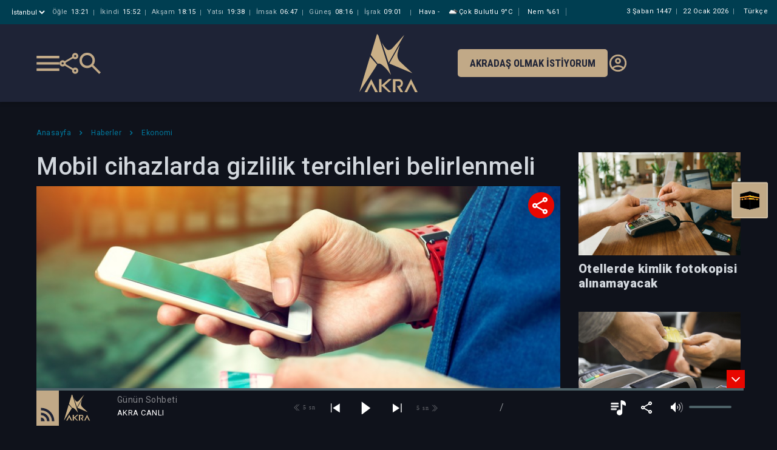

--- FILE ---
content_type: text/html; charset=utf-8
request_url: https://akra.media/Haber/HaberDetay/103930/mobil-cihazlarda-gizlilik-tercihleri-belirlenmeli
body_size: 22638
content:
<!DOCTYPE html>
<html lang="tr">
<head>
    <title>Mobil cihazlarda gizlilik tercihleri belirlenmeli | Akra Media Haber</title>
    <meta charset="UTF-8">
    <meta http-equiv="X-UA-Compatible" content="IE=edge">
    <meta name="viewport" content="width=device-width, maximum-scale=1.0, initial-scale=1">
    <meta http-equiv="content-language" content="tr">
    <meta name="description" content="Akra Media taraf&#x131;ndan haz&#x131;rlanan Mobil cihazlarda gizlilik tercihleri belirlenmeli Haberi">
    <meta name="keywords" content="Akra, akra media, akra fm, radyo, medya, server, sağduyu, nureddin coşan, esad coşan, zahid kotku, islam, kur'an, sünnet, tasavvuf, haber, sağlık, kültür, edebiyat, eğitim, sohbet">

    <meta property="og:type" content="website" />
    <meta property="og:site_name" content="Akra Media">
    <meta property="og:locale" content="tr_TR" />
    <meta property="og:title" content="Mobil cihazlarda gizlilik tercihleri belirlenmeli">
    <meta property="og:description" content="KVKK, ki&#x15F;isel verilerin ge&#xE7;mi&#x15F;i, bug&#xFC;n&#xFC; ve gelece&#x11F;i etkiledi&#x11F;ini belirterek, dijital d&#xFC;nyadaki bir&#xE7;ok tehlikenin &#xF6;n&#xFC;ne ge&#xE7;mek i&#xE7;in mobil cihazlarda gizlilik tercihlerinin belirlenmesi tavsiyesinde bulundu.">
    <meta property="og:image" content="https://akra.media/NewsImages/6d59edf3-495d-4be2-be7f-e0daf2fb19bf.jpg?935635557141741" />
    <meta property="og:image:type" content="image/jpg" />

    <meta property="fb:app_id" content="935635557141741" />
    <meta property="fb:app_id" content="1070672716606618" />


    <meta name="twitter:card" content="summary_large_image" />
    <meta name="twitter:title" content="Mobil cihazlarda gizlilik tercihleri belirlenmeli">
    <meta name="twitter:description" content="KVKK, ki&#x15F;isel verilerin ge&#xE7;mi&#x15F;i, bug&#xFC;n&#xFC; ve gelece&#x11F;i etkiledi&#x11F;ini belirterek, dijital d&#xFC;nyadaki bir&#xE7;ok tehlikenin &#xF6;n&#xFC;ne ge&#xE7;mek i&#xE7;in mobil cihazlarda gizlilik tercihlerinin belirlenmesi tavsiyesinde bulundu." />
    <meta name="twitter:image:url" content="https://akra.media/NewsImages/6d59edf3-495d-4be2-be7f-e0daf2fb19bf.jpg?935635557141741" />
    <meta name="twitter:image" content="https://akra.media/NewsImages/6d59edf3-495d-4be2-be7f-e0daf2fb19bf.jpg?935635557141741" />
    <meta name="twitter:image:alt" content="KVKK, ki&#x15F;isel verilerin ge&#xE7;mi&#x15F;i, bug&#xFC;n&#xFC; ve gelece&#x11F;i etkiledi&#x11F;ini belirterek, dijital d&#xFC;nyadaki bir&#xE7;ok tehlikenin &#xF6;n&#xFC;ne ge&#xE7;mek i&#xE7;in mobil cihazlarda gizlilik tercihlerinin belirlenmesi tavsiyesinde bulundu." />




    <style type="text/css">

        @charset "UTF-8";

        :root {
            --blue: #007bff;
            --indigo: #6610f2;
            --purple: #6f42c1;
            --pink: #e83e8c;
            --red: #dc3545;
            --orange: #fd7e14;
            --yellow: #ffc107;
            --green: #28a745;
            --teal: #20c997;
            --cyan: #17a2b8;
            --white: #fff;
            --gray: #6c757d;
            --gray-dark: #343a40;
            --primary: #007bff;
            --secondary: #6c757d;
            --success: #28a745;
            --info: #17a2b8;
            --warning: #ffc107;
            --danger: #dc3545;
            --light: #f8f9fa;
            --dark: #343a40;
            --breakpoint-xs: 0;
            --breakpoint-sm: 576px;
            --breakpoint-md: 768px;
            --breakpoint-lg: 992px;
            --breakpoint-xl: 1200px;
            --font-family-sans-serif: -apple-system, BlinkMacSystemFont, "Segoe UI", Roboto, "Helvetica Neue", Arial, "Noto Sans", sans-serif, "Apple Color Emoji", "Segoe UI Emoji", "Segoe UI Symbol", "Noto Color Emoji";
            --font-family-monospace: SFMono-Regular, Menlo, Monaco, Consolas, "Liberation Mono", "Courier New", monospace;
        }

        *, *::before, *::after {
            box-sizing: border-box;
        }

        html {
            font-family: sans-serif;
            line-height: 1.15;
            -webkit-text-size-adjust: 100%;
            -webkit-tap-highlight-color: rgba(0, 0, 0, 0);
        }

        article, aside, figcaption, figure, footer, header, hgroup, main, nav, section {
            display: block;
        }

        body {
            margin: 0;
            font-family: -apple-system, BlinkMacSystemFont, "Segoe UI", Roboto, "Helvetica Neue", Arial, "Noto Sans", sans-serif, "Apple Color Emoji", "Segoe UI Emoji", "Segoe UI Symbol", "Noto Color Emoji";
            font-size: 1rem;
            font-weight: 400;
            line-height: 1.5;
            color: #212529;
            text-align: left;
            background-color: #fff;
        }



        h1, h2, h3, h4, h5, h6 {
            margin-top: 0;
            margin-bottom: 0.5rem;
        }

        p {
            margin-top: 0;
            margin-bottom: 1rem;
        }


        ol, ul, dl {
            margin-top: 0;
            margin-bottom: 1rem;
        }

            ol ol, ul ul, ol ul, ul ol {
                margin-bottom: 0;
            }

        b, strong {
            font-weight: bolder;
        }


        a {
            color: #007bff;
            text-decoration: none;
            background-color: transparent;
        }

            a:hover {
                color: #0056b3;
                text-decoration: underline;
            }

            a:not([href]):not([tabindex]) {
                color: inherit;
                text-decoration: none;
            }

        img {
            vertical-align: middle;
            border-style: none;
        }

        svg {
            overflow: hidden;
            vertical-align: middle;
        }

        table {
            border-collapse: collapse;
        }


        label {
            display: inline-block;
            margin-bottom: 0.5rem;
        }

        button {
            border-radius: 0;
        }


        input, button, select, optgroup, textarea {
            margin: 0;
            font-family: inherit;
            font-size: inherit;
            line-height: inherit;
        }

        button, input {
            overflow: visible;
        }

        button, select {
            text-transform: none;
        }

        select {
            word-wrap: normal;
        }

        button, [type="button"], [type="reset"], [type="submit"] {
            -webkit-appearance: button;
        }

            button:not(:disabled), [type="button"]:not(:disabled), [type="reset"]:not(:disabled), [type="submit"]:not(:disabled) {
                cursor: pointer;
            }



        textarea {
            overflow: auto;
            resize: vertical;
        }

        fieldset {
            min-width: 0;
            padding: 0;
            margin: 0;
            border: 0;
        }

        legend {
            display: block;
            width: 100%;
            max-width: 100%;
            padding: 0;
            margin-bottom: 0.5rem;
            font-size: 1.5rem;
            line-height: inherit;
            color: inherit;
            white-space: normal;
        }

        h1, h2, h3, h4, h5, h6, .h1, .h2, .h3, .h4, .h5, .h6 {
            margin-bottom: 0.5rem;
            font-weight: 500;
            line-height: 1.2;
        }

        h1, .h1 {
            font-size: 2.5rem;
        }

        .container {
            width: 100%;
            padding-right: 15px;
            padding-left: 15px;
            margin-right: auto;
            margin-left: auto;
        }

        @media (min-width: 576px) {
            .container {
                max-width: 540px;
            }
        }

        @media (min-width: 768px) {
            .container {
                max-width: 720px;
            }
        }

        @media (min-width: 992px) {
            .container {
                max-width: 960px;
            }
        }

        @media (min-width: 1200px) {
            .container {
                max-width: 1140px;
            }
        }


        .row {
            display: -ms-flexbox;
            display: flex;
            -ms-flex-wrap: wrap;
            flex-wrap: wrap;
            margin-right: -15px;
            margin-left: -15px;
        }


        .col-1, .col-2, .col-3, .col-4, .col-5, .col-6, .col-7, .col-8, .col-9, .col-10, .col-11, .col-12, .col, .col-auto, .col-sm-1, .col-sm-2, .col-sm-3, .col-sm-4, .col-sm-5, .col-sm-6, .col-sm-7, .col-sm-8, .col-sm-9, .col-sm-10, .col-sm-11, .col-sm-12, .col-sm, .col-sm-auto, .col-md-1, .col-md-2, .col-md-3, .col-md-4, .col-md-5, .col-md-6, .col-md-7, .col-md-8, .col-md-9, .col-md-10, .col-md-11, .col-md-12, .col-md, .col-md-auto, .col-lg-1, .col-lg-2, .col-lg-3, .col-lg-4, .col-lg-5, .col-lg-6, .col-lg-7, .col-lg-8, .col-lg-9, .col-lg-10, .col-lg-11, .col-lg-12, .col-lg, .col-lg-auto, .col-xl-1, .col-xl-2, .col-xl-3, .col-xl-4, .col-xl-5, .col-xl-6, .col-xl-7, .col-xl-8, .col-xl-9, .col-xl-10, .col-xl-11, .col-xl-12, .col-xl, .col-xl-auto {
            position: relative;
            width: 100%;
            padding-right: 15px;
            padding-left: 15px;
        }

        .col {
            -ms-flex-preferred-size: 0;
            flex-basis: 0;
            -ms-flex-positive: 1;
            flex-grow: 1;
            max-width: 100%;
        }


        .col-6 {
            -ms-flex: 0 0 50%;
            flex: 0 0 50%;
            max-width: 50%;
        }

        @media (min-width: 576px) {
            .col-sm-2 {
                -ms-flex: 0 0 16.66667%;
                flex: 0 0 16.66667%;
                max-width: 16.66667%;
            }

            .col-sm-5 {
                -ms-flex: 0 0 41.66667%;
                flex: 0 0 41.66667%;
                max-width: 41.66667%;
            }
        }


        @media (min-width: 768px) {

            .col-md-3 {
                -ms-flex: 0 0 25%;
                flex: 0 0 25%;
                max-width: 25%;
            }

            .col-md-4 {
                -ms-flex: 0 0 33.33333%;
                flex: 0 0 33.33333%;
                max-width: 33.33333%;
            }

            .col-md-5 {
                -ms-flex: 0 0 41.66667%;
                flex: 0 0 41.66667%;
                max-width: 41.66667%;
            }

            .col-md-7 {
                -ms-flex: 0 0 58.33333%;
                flex: 0 0 58.33333%;
                max-width: 58.33333%;
            }

            .col-md-12 {
                -ms-flex: 0 0 100%;
                flex: 0 0 100%;
                max-width: 100%;
            }

            .offset-md-1 {
                margin-left: 8.33333%;
            }
        }




        @media (min-width: 992px) {
            .col-lg-3 {
                -ms-flex: 0 0 25%;
                flex: 0 0 25%;
                max-width: 25%;
            }

            .col-lg-4 {
                -ms-flex: 0 0 33.33333%;
                flex: 0 0 33.33333%;
                max-width: 33.33333%;
            }

            .col-lg-6 {
                -ms-flex: 0 0 50%;
                flex: 0 0 50%;
                max-width: 50%;
            }

            .col-lg-8 {
                -ms-flex: 0 0 66.66667%;
                flex: 0 0 66.66667%;
                max-width: 66.66667%;
            }

            .col-lg-12 {
                -ms-flex: 0 0 100%;
                flex: 0 0 100%;
                max-width: 100%;
            }
        }


        .form-group {
            margin-bottom: 1rem;
        }

        .btn {
            display: inline-block;
            font-weight: 400;
            color: #212529;
            text-align: center;
            vertical-align: middle;
            -webkit-user-select: none;
            -moz-user-select: none;
            -ms-user-select: none;
            user-select: none;
            background-color: transparent;
            border: 1px solid transparent;
            padding: 0.375rem 0.75rem;
            font-size: 1rem;
            line-height: 1.5;
            border-radius: 0.25rem;
            transition: color 0.15s ease-in-out, background-color 0.15s ease-in-out, border-color 0.15s ease-in-out, box-shadow 0.15s ease-in-out;
        }

        .btn-sm, .btn-group-sm > .btn {
            padding: 0.25rem 0.5rem;
            font-size: 0.875rem;
            line-height: 1.5;
            border-radius: 0.2rem;
        }

        .d-flex {
            display: -ms-flexbox !important;
            display: flex !important;
        }

        @media (min-width: 576px) {
            .d-sm-block {
                display: block !important;
            }
        }

        .w-100 {
            width: 100% !important;
        }

        .mb-0, .my-0 {
            margin-bottom: 0 !important;
        }

        .mt-1, .my-1 {
            margin-top: 0.25rem !important;
        }

        .mt-2, .my-2 {
            margin-top: 0.5rem !important;
        }

        .ml-2, .mx-2 {
            margin-left: 0.5rem !important;
        }

        .mb-4, .my-4 {
            margin-bottom: 1.5rem !important;
        }

        .p-0 {
            padding: 0 !important;
        }

        .pl-0, .px-0 {
            padding-left: 0 !important;
        }

        .pt-2, .py-2 {
            padding-top: 0.5rem !important;
        }

        .pt-3, .py-3 {
            padding-top: 1rem !important;
        }

        .ml-auto, .mx-auto {
            margin-left: auto !important;
        }

        .text-truncate {
            overflow: hidden;
            text-overflow: ellipsis;
            white-space: nowrap;
        }

        .text-left {
            text-align: left !important;
        }

        .text-right {
            text-align: right !important;
        }

        .owl-carousel {
            display: none;
            width: 100%;
            /* position relative and z-index fix webkit rendering fonts issue */
            -webkit-tap-highlight-color: transparent;
            position: relative;
            z-index: 1;
        }

            .owl-carousel .owl-stage {
                position: relative;
                -ms-touch-action: pan-Y;
                touch-action: manipulation;
                /* fix firefox animation glitch */
                -moz-backface-visibility: hidden;
            }

                .owl-carousel .owl-stage:after {
                    content: ".";
                    display: block;
                    clear: both;
                    visibility: hidden;
                    line-height: 0;
                    height: 0;
                }

            .owl-carousel .owl-stage-outer {
                position: relative;
                /* fix for flashing background */
                overflow: hidden;
                -webkit-transform: translate3d(0px, 0px, 0px);
            }

            .owl-carousel .owl-wrapper, .owl-carousel .owl-item {
                -webkit-backface-visibility: hidden;
                -moz-backface-visibility: hidden;
                -ms-backface-visibility: hidden;
                -webkit-transform: translate3d(0, 0, 0);
                -moz-transform: translate3d(0, 0, 0);
                -ms-transform: translate3d(0, 0, 0);
            }

            .owl-carousel .owl-item {
                position: relative;
                min-height: 1px;
                float: left;
                -webkit-backface-visibility: hidden;
                -webkit-tap-highlight-color: transparent;
                -webkit-touch-callout: none;
            }

                .owl-carousel .owl-item img {
                    display: block;
                    width: 100%;
                }


            .owl-carousel .owl-nav.disabled, .owl-carousel .owl-dots.disabled {
                display: none;
            }

            .owl-carousel .owl-nav .owl-prev, .owl-carousel .owl-nav .owl-next, .owl-carousel .owl-dot {
                cursor: pointer;
                -webkit-user-select: none;
                -khtml-user-select: none;
                -moz-user-select: none;
                -ms-user-select: none;
                user-select: none;
            }

            .owl-carousel .owl-nav button.owl-prev, .owl-carousel .owl-nav button.owl-next, .owl-carousel button.owl-dot {
                background: none;
                color: inherit;
                border: none;
                padding: 0 !important;
                font: inherit;
            }

            .owl-carousel.owl-loaded {
                display: block;
            }

            .owl-carousel.owl-loading {
                opacity: 0;
                display: block;
            }

            .owl-carousel.owl-refresh .owl-item {
                visibility: hidden;
            }

            .owl-carousel.owl-drag .owl-item {
                -ms-touch-action: pan-y;
                touch-action: pan-y;
                -webkit-user-select: none;
                -moz-user-select: none;
                -ms-user-select: none;
                user-select: none;
            }



            .owl-carousel .owl-item .owl-lazy {
                opacity: 0;
                transition: opacity 400ms ease;
            }

                .owl-carousel .owl-item .owl-lazy[src^=""], .owl-carousel .owl-item .owl-lazy:not([src]) {
                    max-height: 0;
                }

            .owl-carousel .owl-item img.owl-lazy {
                transform-style: preserve-3d;
            }

        @font-face {
            font-family: 'FontAwesome';
            src: url('/fonts/fontawesome-webfont.eot?v=4.7.0');
            src: url('/fonts/fontawesome-webfont.eot?#iefix&v=4.7.0') format('embedded-opentype'), url('/fonts/fontawesome-webfont.woff2?v=4.7.0') format('woff2'), url('/fonts/fontawesome-webfont.woff?v=4.7.0') format('woff'), url('/fonts/fontawesome-webfont.ttf?v=4.7.0') format('truetype'), url('/fonts/fontawesome-webfont.svg?v=4.7.0#fontawesomeregular') format('svg');
            font-weight: normal;
            font-style: normal;
            font-display: block;
        }

        .fa {
            display: inline-block;
            font: normal normal normal 14px/1 FontAwesome;
            font-size: inherit;
            text-rendering: auto;
            -webkit-font-smoothing: antialiased;
            -moz-osx-font-smoothing: grayscale;
            /* makes the font 33% larger relative to the icon container */
        }

        .fa-2x {
            font-size: 2em;
        }

        .fa-search:before {
            content: "\f002";
        }

        .fa-remove:before, .fa-close:before, .fa-times:before {
            content: "\f00d";
        }

        .fa-clock-o:before {
            content: "\f017";
        }

        .fa-twitter:before {
            content: "\f099";
        }

        .fa-facebook-f:before, .fa-facebook:before, .fa-facebook2:before {
            content: "\f09a";
        }

        .fa-envelope:before {
            content: "\f0e0";
        }

        .fa-angle-left:before {
            content: "\f104";
        }

        .fa-angle-right:before {
            content: "\f105";
        }

        .fa-angle-down:before {
            content: "\f107";
        }

        .fa-whatsapp:before {
            content: "\f232";
        }


        .fancybox-button {
            background: rgba(30, 30, 30, .6);
            border: 0;
            border-radius: 0;
            box-shadow: none;
            cursor: pointer;
            display: inline-block;
            height: 44px;
            margin: 0;
            padding: 10px;
            position: relative;
            transition: color 0.2s;
            vertical-align: top;
            visibility: inherit;
            width: 44px;
        }

            .fancybox-button, .fancybox-button:visited, .fancybox-button:link {
                color: #ccc;
            }

                .fancybox-button svg {
                    display: block;
                    height: 100%;
                    overflow: visible;
                    position: relative;
                    width: 100%;
                }

                    .fancybox-button svg path {
                        fill: currentColor;
                        stroke-width: 0;
                    }


        .fancybox-close-small {
            background: transparent;
            border: 0;
            border-radius: 0;
            color: #ccc;
            cursor: pointer;
            opacity: 0.8;
            padding: 8px;
            position: absolute;
            right: -12px;
            top: -44px;
            z-index: 401;
        }
    </style>
    <link rel="shortcut icon" href="/img/favicon.ico" />
    <link rel="preload" href="/css/mediaclick.css" as="style" onload="this.onload=null;this.rel='stylesheet'" asp-append-version="true">
    <noscript><link rel="stylesheet" href="/css/mediaclick.css" asp-append-version="true"></noscript>
    <link rel="stylesheet" href="/css/render/style.css?v=2.70" asp-append-version="true" />
    <link rel="stylesheet" href="/css/Modal.css?v=0.13" asp-append-version="true" />
    <link rel="preload" href="https://fonts.googleapis.com/css2?family=Roboto:wght@300;400;500;700&display=swap" as="style" onload="this.onload=null;this.rel='stylesheet'">

    <link rel="preconnect" href="https://fonts.googleapis.com">
    <link href="https://fonts.googleapis.com/css2?family=Roboto+Condensed:ital,wght@0,100..900;1,100..900&display=swap" rel="stylesheet">


    <noscript><link rel="stylesheet" href="https://fonts.googleapis.com/css2?family=Roboto:wght@300;400;500;700&display=swap"></noscript>
    <script type="text/javascript" src="/js/jquery-3.3.1.min.js"></script>
    <script type="text/javascript" src="/js/globalFunctions.js"></script>
    <script src="https://vjs.zencdn.net/8.23.4/video.js"></script>

        <script type="text/javascript" src="https://js.stripe.com/v3/"></script>
        <script>
            const STRIPE_PUBLIC_KEY = "pk_live_mEMV76yuZcWzhr3Qfb4CSRzb00DmFfj1xE";
        </script>
        <script type="text/javascript" src="/js/billing.js"></script>

</head>
                <body class="player-opened" id="bodyid" style="display:none;">
                    <div id="wrapper" class="hidescrollbar">

                        <div id="fb-root"></div>
                        <script async defer crossorigin="anonymous" src="https://connect.facebook.net/tr_TR/sdk.js#xfbml=1&version=v5.0"></script>

                        <!-- ust destek ol bannerının gelmesini isterseniz body'ye  banner-opened classını vermeniz yeterli -->

                        <div class="fixed-banner">
                            <div class="first">İlke ve Değerlerinden Ödün Vermeden</div>
                            <div class="mid">Özgür Yayın Platformu Olarak Kalsın Diye</div>
                            <div class="mobil"><a href="/Kurumsal/DestekOl"><img src="/img/akra-support2.svg" alt="Akra support" height="45">Katkıda bulunmak istiyorum</a><div class="cls">&times;</div></div>
                            <div class="last"><a href="/Kurumsal/DestekOl">Katkıda bulunmak istiyorum</a><div class="cls">&times;</div></div>
                        </div>

                        <header>
                            <div class="head-bar" id="headerbar">
    <div class="container">
        <div class="namaz">
            <div class="il" onclick="$.fancybox.open({ src: '#sehir', modal: false, });">
                <select>
                    <option selected>&#x130;stanbul</option>
                </select>
            </div>
        <div class="vakit">
            <span><i>Öğle</i><b>13:21</b></span>
            <span><i>İkindi</i><b>15:52</b></span>
            <span><i>Akşam</i><b>18:15</b></span>
            <span><i>Yatsı</i><b>19:38</b></span>
            <span><i>İmsak</i><b>06:47</b></span>
            <span><i>Güneş</i><b>08:16</b></span>
            <span><i>İşrak</i><b>09:01</b></span>

        </div>

            <div class="havadurumu">
                <span>Hava <i>-</i></span>
                <span><img src="//openweathermap.org/img/w/04d.png" title="par&#xE7;al&#x131; bulutlu" height="18px" alt="Hava durumu" />&#xC7;ok Bulutlu <i>9&#xB0;C</i></span>
                <span>Nem <i>%61</i></span>
            </div>
        </div>
        <div class="dil"><span>Türkçe</span></div>
        <div class="tarih">
            <span>
                3 &#x15E;aban 1447
            </span>
            <span class="miladi">
                22 Ocak 2026 Per&#x15F;embe
            </span>
        </div>

    </div>
</div>

                            
<div class="bottom-bar py-3">
    <div class="container">
        <div class="row">
            <div class="col-md-5 edge">
                <div class="sol">
                    <div class="menu-bar"></div>
                    <div class="share">
                        <ul>
                            <li><a href="/cdn-cgi/l/email-protection#8db2fef8efe7e8eef9b0cce6ffeca8c0e8e9f4ecabefe2e9f4b0e5f9f9fdfeb7a2a2ece6ffeca3e0e8e9e4ec" data-url="" data-metin="Akra Media" data-shareid="a"><i class="fa fa-envelope" style="color:#FD8524"></i></a></li>
                            <li><a href="#" data-url="" data-metin="Akra Media" data-shareid="a"><i class="fa fa-facebook"></i></a></li>
                            <li><a href="#" data-url="" data-metin="Akra Media" data-shareid="a"><i class="fa fa-twitter"></i></a></li>
                            <li><a href="#" data-url="" data-metin="Akra Media" data-shareid="a"><i class="fa fa-whatsapp"></i></a></li>
                        </ul>
                    </div>
                    <div class="search-btn"></div>
                </div>
            </div>
            <div class="col-md-2 text-center">
                <div class="orta">
                    <a href="/">
                        <img src="/img/logo.svg" alt="Akra Logo" title="Akra Logo">
                    </a>
                </div>
            </div>
            <div class="col-md-5 edge end">
                <div class="destek">
                    <a href="/Kurumsal/DestekOl/#dinleyci">Akradaş Olmak İstiyorum</a>
                </div>
                <div class="giris">
                    <a href="/Uye/GirisYap">
                        <img src="/img/account_circle-24px.svg" alt="Giriş Yap" />
                    </a>
                </div>
            </div>
        </div>
    </div>
</div>


<style>
    @media (min-width: 992px) and (max-width: 1220px) {

        header .bottom-bar .orta ul li a {
            margin: 0;
        }

        header .bottom-bar .sag .destek a {
            font-size: 14px;
        }
    }

    .akrad-sm-btn {
        background: #fd8524;
        color: #fff;
        padding: 5px;
        font-size: 9px;
        font-weight: 500;
        text-transform: uppercase;
        transition: .2s;
        line-height: 12px;
        border-radius: 5px;
        text-align: center;
        display: inline-block;
        text-decoration: none !important;
        color: #fff;
    }

    .akrad-sm-btn:visited {
        color: #fff;
    }
</style>
                            

<style>
    .mobile-header .container .namaz .il select {
        display: block;
        border: 0px;
        color: #fff;
        background: transparent;
        outline: none;
        margin-right: 5px;
    }

    .mobile-header .container .namaz .il select option {
        color: #0a293c;
    }
</style>
<div class="mobile-header" id="mobile-headerbar">
    <div class="namaz">
        <div class="d-flex">
            <div class="il" onclick="$.fancybox.open({ src: '#sehir', modal: false, });">
                <select aria-label="Şehir seçimi">
                    <option selected>
                        <span>@</span>&#x130;stanbul
                    </option>
                </select>
                <div class="arrow">
                    <svg width="15" height="14" viewBox="0 0 1080 700">
                        <g transform="matrix(1 0 0 1 540 350)" id="11f36d48-4bac-4478-872d-7a8ffb07c584">
                            <rect style="stroke: none; stroke-width: 1; stroke-dasharray: none; stroke-linecap: butt; stroke-dashoffset: 0; stroke-linejoin: miter; stroke-miterlimit: 4; fill: rgb(255,255,255); fill-rule: nonzero; opacity: 1; visibility: hidden;" vector-effect="non-scaling-stroke" x="-540" y="-350" rx="0" ry="0" width="1080" height="700"/>
                        </g>
                        <g transform="matrix(Infinity NaN NaN Infinity 0 0)" id="46622037-42ce-41b3-858b-2849ff057e3e">
                        </g>
                        <g transform="matrix(2.24 0 0 2.24 540 350)">
                            <path style="stroke: none; stroke-width: 1; stroke-dasharray: none; stroke-linecap: butt; stroke-dashoffset: 0; stroke-linejoin: miter; stroke-miterlimit: 4; fill: rgb(193,169,135); fill-rule: nonzero; opacity: 1;" transform=" translate(-480, 492)" d="M 480 -344 L 240 -584 L 296 -640 L 480 -456 L 664 -640 L 720 -584 L 480 -344 Z" stroke-linecap="round"/>
                        </g>
                    </svg>
                </div>
            </div>
            <div class="tarih">
                <span>
                    3 &#x15E;aban 1447
                </span>
            </div>
        </div>
        <div style="display: none" id="hidden-zaman-araligi">2</div>
        <div class="vakit">
            <table>
                <tr>
                    <th>İMSAK</th>
                    <th>GÜNEŞ</th>
                    <th>İŞRAK</th>
                    <th>ÖĞLE</th>
                    <th>İKİNDİ</th>
                    <th>AKŞAM</th>
                    <th>YATSI</th>
                </tr>
                <tr>
                    <td>06:47</td>
                    <td>08:16</td>
                    <td>09:01</td>
                    <td>13:21</td>
                    <td>15:52</td>
                    <td>18:15</td>
                    <td>19:38</td>
                </tr>
            </table>
        </div>
        <script data-cfasync="false" src="/cdn-cgi/scripts/5c5dd728/cloudflare-static/email-decode.min.js"></script><script>
            const parents = document.querySelectorAll('#mobile-headerbar .namaz .vakit table tr');
            const currentPeriod = parseInt(document.getElementById('hidden-zaman-araligi').innerText);
            if (0 < currentPeriod && currentPeriod < 7) {
                parents.forEach(parent => {
                    const movingCells = Array.from(parent.children).slice(0, currentPeriod);
                    movingCells.forEach(child => {
                        parent.appendChild(child);
                    });
                })
            } 
        </script>
    </div>
    <div class="brand-bar">
        <div class="col-4 brand-bar-left sol">
            <div class="menu-bar"></div>
            <div class="search-btn"></div>
        </div>
        <div class="col-4 text-center brand-bar-logo">
            <a href="/">
                <img src="/img/logo.svg" alt="Akra Logo">
            </a>
        </div>
        <div class="col-4">
            <div class="div-akradas-ol">
                <a class="btn-akradas-ol" href="/Kurumsal/DestekOl/#dinleyci">
                    AKRADAŞ<br>OLMAK<br>İSTİYORUM
                </a>
            </div>
        </div>
    </div>

</div>
                        </header>
                        <div class="bigmenu-overlay" id="bigmenuOverlay">

                            <div class="bigmenu">
                                <div class="title">
                                    

<div class="mobile-bar">
        <div class="container">
            <div class="row">
                <div class="col p-0">
                    <div class="share-mobile mt-1">
                        <ul>
                            <li><a href="/cdn-cgi/l/email-protection#f1ce8284939b949285ccb09a8390d4bc94958890d7939e9588cc9985858182cbdede909a8390df9c94959890" data-url="" data-metin="Akra Media" data-shareid="a"><i class="fa fa-envelope" style="color:#FD8524"></i></a></li>
                            <li><a href="#" data-url="" data-metin="Akra Media" data-shareid="a"><i class="fa fa-facebook"></i></a></li>
                            <li><a href="#" data-url="" data-metin="Akra Media" data-shareid="a"><i class="fa fa-twitter"></i></a></li>
                            <li><a href="#" data-url="" data-metin="Akra Media" data-shareid="a"><i class="fa fa-whatsapp"></i></a></li>
                        </ul>
                    </div>
                </div>
                <div class="col text-right">

                        <div class="giris">
                            <a href="/Uye/GirisYap"><img src="/img/account_circle-24px.svg" alt="Giriş Yap" /></a>
                        </div>


                </div>
            </div>
        </div>
    </div>


<style>
    .share-mobile {
        vertical-align: middle;
        display: inline-block;
        background-image: url("/img/share-menu.svg");
        background-repeat: no-repeat;
        cursor: pointer;
        text-align: center;
        float: left;
        z-index: 10;
        border-radius: 30px;
        background-size: 28px;
        background-position: center;
        width: 28px;
        height: 28px;
    }


        .share-mobile ul {
            position: absolute;
            transform: translateY(100%);
            background: #04607d;
            text-align: center;
            padding: 10px 5px;
            min-width: 168px;
            bottom: -9px;
            transition: .2s;
            opacity: 0;
            pointer-events: none;
            visibility: hidden;
        }

            .share-mobile ul:before {
                content: '';
                position: absolute;
                bottom: 0;
                left: -20px;
                width: 180px;
                height: 20px;
                transform: translateY(100%);
            }

            .share-mobile ul:after {
                content: '';
                position: absolute;
                top: -19px;
                left: 10px;
                transform: translateY(100%);
                width: 20px;
                height: 10px;
                -webkit-clip-path: polygon(50% 0%,0% 100%,100% 100%);
                clip-path: polygon(50% 0%,0% 100%,100% 100%);
                background: #04607d;
            }

            .share-mobile ul li {
                display: inline-block;
            }

        .share-mobile:hover ul {
            opacity: 1;
            pointer-events: auto;
            visibility: visible;
        }




        .share-mobile ul li a i {
            color: #fff;
            border: 1px solid transparent;
            text-align: center;
            width: 30px;
            height: 30px;
            line-height: 30px;
            font-size: 18px;
            display: inline-block;
            margin: 0 2px;
            border-radius: 500px;
            transition: 0.2s;
        }


            .share-mobile ul li a i.fa-facebook {
                background: #4064ad;
            }

            .share-mobile ul li a i.fa-twitter {
                background: #1c9deb;
            }

            .share-mobile ul li a i.fa-instagram {
                background: #7c42bd;
            }

            .share-mobile ul li a i.fa-whatsapp {
                background: #26cc46;
            }

            .share-mobile ul li a i.fa-linkedin {
                background: #23408f;
            }

        .share-mobile ul li a:hover i {
            color: #04607d;
            border-color: #fff;
            background: #fff;
        }

</style>

                                </div>

                                
<div class="main js-main">
    <ul>
        <li>
            <a href="/">Anasayfa</a>
        </li>
        <li class="sub">
            <a href="javascript:;">Medya</a>
            <ul>
                            <li><a onclick='setProgramCookie("89","Kur&#x27;an-&#x131; Kerim Hatimleri");' href="/Medya/Programlar/89/kuran-i-kerim-hatimleri">Kur&#x27;an-&#x131; Kerim Hatimleri</a></li>
                            <li><a onclick='setProgramCookie("15","Kur&#x27;an Programlar&#x131;");' href="/Medya/Programlar/15/kuran-programlari">Kur&#x27;an Programlar&#x131;</a></li>
                            <li><a onclick='setProgramCookie("16","Hadis - S&#xFC;nnet");' href="/Medya/Programlar/16/hadis-sunnet">Hadis - S&#xFC;nnet</a></li>
                            <li><a onclick='setProgramCookie("8","Sohbetler");' href="/Medya/Programlar/8/sohbetler">Sohbetler</a></li>
                            <li><a onclick='setProgramCookie("95","S&#xF6;z&#xFC;n &#xD6;z&#xFC;; Mahmud Esad Co&#x15F;an&#x2019;dan");' href="/Medya/Programlar/95/sozun-ozu-mahmud-esad-cosan-dan">S&#xF6;z&#xFC;n &#xD6;z&#xFC;; Mahmud Esad Co&#x15F;an&#x2019;dan</a></li>
                            <li><a onclick='setProgramCookie("85","Dua");' href="/Medya/Programlar/85/dua">Dua</a></li>
                            <li><a onclick='setProgramCookie("91","&#x130;mam Buhari");' href="/Medya/Programlar/91/imam-buhari">&#x130;mam Buhari</a></li>
                            <li><a onclick='setProgramCookie("93","Varolu&#x15F; Sebebimiz");' href="/Medya/Programlar/93/varolus-sebebimiz">Varolu&#x15F; Sebebimiz</a></li>
                            <li><a onclick='setProgramCookie("18","E&#x11F;itim - Aile");' href="/Medya/Programlar/18/egitim-aile">E&#x11F;itim - Aile</a></li>
                            <li><a onclick='setProgramCookie("17","K&#xFC;lt&#xFC;r");' href="/Medya/Programlar/17/kultur">K&#xFC;lt&#xFC;r</a></li>
                            <li><a onclick='setProgramCookie("82","Sa&#x11F;l&#x131;k");' href="/Medya/Programlar/82/saglik">Sa&#x11F;l&#x131;k</a></li>
                            <li><a onclick='setProgramCookie("83","Edebiyat");' href="/Medya/Programlar/83/edebiyat">Edebiyat</a></li>
                            <li><a onclick='setProgramCookie("86","Hayat");' href="/Medya/Programlar/86/hayat">Hayat</a></li>
                            <li><a onclick='setProgramCookie("87","&#xC7;evre");' href="/Medya/Programlar/87/cevre">&#xC7;evre</a></li>
                            <li><a onclick='setProgramCookie("4","&#x130;nceleme - Ara&#x15F;t&#x131;rma");' href="/Medya/Programlar/4/inceleme-arastirma">&#x130;nceleme - Ara&#x15F;t&#x131;rma</a></li>
                            <li><a onclick='setProgramCookie("88","Kritik Analitik D&#xFC;&#x15F;&#xFC;nme");' href="/Medya/Programlar/88/kritik-analitik-dusunme">Kritik Analitik D&#xFC;&#x15F;&#xFC;nme</a></li>
                            <li><a onclick='setProgramCookie("22","Sesli Kitaplar");' href="/Medya/Programlar/22/sesli-kitaplar">Sesli Kitaplar</a></li>
                            <li><a onclick='setProgramCookie("31","Audio Book");' href="/Medya/Programlar/31/audio-book">Audio Book</a></li>
                            <li><a onclick='setProgramCookie("44","Mehmed Zahid Kotku Anma");' href="/Medya/Programlar/44/mehmed-zahid-kotku-anma">Mehmed Zahid Kotku Anma</a></li>
                            <li><a onclick='setProgramCookie("45","Mahmud Esad Co&#x15F;an Anma");' href="/Medya/Programlar/45/mahmud-esad-cosan-anma">Mahmud Esad Co&#x15F;an Anma</a></li>
                            <li><a href="/Medya/Haberler/54/muharrem-nureddin-cosan">Muharrem Nureddin Co&#x15F;an</a></li>
                            <li><a onclick='setProgramCookie("43","Hicr&#xEE; Y&#x131;l");' href="/Medya/Programlar/43/hicr-yil">Hicr&#xEE; Y&#x131;l</a></li>
                            <li><a onclick='setProgramCookie("81","Mevlid");' href="/Medya/Programlar/81/mevlid">Mevlid</a></li>
                        <li class="subs">
                            <a href="javascript:;">&#xDC;&#xE7; Aylar</a>
                            <ol>

                                        <li><a onclick='setProgramCookie("37", "Recep")' href="/Medya/Programlar/37/recep">Recep</a></li>
                                        <li><a onclick='setProgramCookie("38", "&#x15E;aban")' href="/Medya/Programlar/38/saban">&#x15E;aban</a></li>
                                        <li><a onclick='setProgramCookie("10", "Ramazan")' href="/Medya/Programlar/10/ramazan">Ramazan</a></li>
                            </ol>
                        </li>
                            <li><a onclick='setProgramCookie("11","Hac - Kurban");' href="/Medya/Programlar/11/hac-kurban">Hac - Kurban</a></li>
                            <li><a onclick='setProgramCookie("78","Bayramlar");' href="/Medya/Programlar/78/bayramlar">Bayramlar</a></li>
                            <li><a onclick='setProgramCookie("36","&#x15E;eyh &#x15E;amil");' href="/Medya/Programlar/36/seyh-samil">&#x15E;eyh &#x15E;amil</a></li>
                            <li><a onclick='setProgramCookie("41","Muhammed AL&#x130;");' href="/Medya/Programlar/41/muhammed-ali">Muhammed AL&#x130;</a></li>
                            <li><a onclick='setProgramCookie("84","M&#xFC;zik");' href="/Medya/Programlar/84/muzik">M&#xFC;zik</a></li>
                            <li><a href="/Medya/VideoKategoriler/55/videolar">V&#x130;DEOLAR</a></li>
                            <li><a onclick='setProgramCookie("94","Tell Me About Islam");' href="/Medya/Programlar/94/tell-me-about-islam">Tell Me About Islam</a></li>
                <li> <a href="/Haber/Galeriler">Galeriler</a> </li>
            </ul>
        </li>  
        <li class="sub">
            <a href="javascript:;">Haberler</a>
            <ul>


                    <li><a href="/Haber/HaberKategori/6/guncel">G&#xFC;ncel</a></li>
                    <li><a href="/Haber/HaberKategori/7/ekonomi">Ekonomi</a></li>
                    <li><a href="/Haber/HaberKategori/8/turkiye">T&#xFC;rkiye</a></li>
                    <li><a href="/Haber/HaberKategori/9/dunya">D&#xFC;nya</a></li>
                    <li><a href="/Haber/HaberKategori/10/yasam">Ya&#x15F;am</a></li>
                    <li><a href="/Haber/HaberKategori/47/egitim">E&#x11F;itim</a></li>
                    <li><a href="/Haber/HaberKategori/48/saglikli-yasam">Sa&#x11F;l&#x131;kl&#x131; Ya&#x15F;am</a></li>
                    <li><a href="/Haber/HaberKategori/49/cevre">&#xC7;evre</a></li>
                    <li><a href="/Haber/HaberKategori/51/seyahat">Seyahat</a></li>
                    <li><a href="/Haber/HaberKategori/53/dosya-haber">Dosya Haber</a></li>
                    <li><a href="/Haber/HaberKategori/54/islam-diyarlari">&#x130;slam Diyarlar&#x131;</a></li>
                    <li><a href="/Haber/HaberKategori/56/kritik-analitik-dusunme">Kritik Analitik D&#xFC;&#x15F;&#xFC;nme</a></li>
                    <li><a href="/Haber/HaberKategori/58/akradan-haberler">AKRA&#x27;dan Haberler</a></li>
                    <li><a href="/Haber/HaberKategori/59/kultur-hazinemiz">K&#xFC;lt&#xFC;r Hazinemiz</a></li>
                    <li><a href="/Haber/HaberKategori/60/puf-noktasi">P&#xFC;f Noktas&#x131;</a></li>
                    <li><a href="/Haber/HaberKategori/61/enerji">Enerji</a></li>
                    <li><a href="/Haber/HaberKategori/62/kurandan-haber-var">Kur&#x27;an&#x27;dan Haber Var</a></li>
                    <li><a href="/Haber/HaberKategori/63/ramazan">Ramazan</a></li>
                    <li><a href="/Haber/HaberKategori/64/aile">Aile</a></li>
                    <li><a href="/Haber/HaberKategori/65/dogal-tarifler">Do&#x11F;al Tarifler</a></li>
                    <li><a href="/Haber/HaberKategori/66/sivil-savunma">Sivil Savunma</a></li>
                    <li><a href="/Haber/HaberKategori/67/hac-kurban">Hac - Kurban</a></li>
                    <li><a href="/Haber/HaberKategori/68/iletisim">&#x130;leti&#x15F;im</a></li>
                    <li><a href="/Haber/HaberKategori/70/son-peygamber">Son Peygamber</a></li>
                    <li><a href="/Haber/HaberKategori/71/varolus-sebebimiz">Varolu&#x15F; Sebebimiz</a></li>
                    <li><a href="/Haber/HaberKategori/72/yerel-haberler">Yerel Haberler</a></li>
                <li><a href="/Haber/Haberler">Tüm Haberler</a></li>
            </ul>
        </li>
        <li class="sub">
            <a href="javascript:;">AKRA</a>
            <ul>
                <li><a href="/Kurumsal/Hakkimizda">Hakkımızda</a></li>
                <li><a href="/Kurumsal/DestekOl/#dinleyci">Akradaş Olmak İstiyorum</a></li>
                <li><a href="/Kurumsal/Iletisim">Bizimle Paylaşın</a></li>
            </ul>
        </li>
        <li class="sub active color">
            <a href="javascript:;">Araçlar</a>
            <ul class="active">

                <li><a href="/Araclar/KibleBulucu/#kible" onclick="locationHrefTab('kible')"><img src="/img/moon.png" alt="kible"> Kıble Bulucu</a></li>
                <li><a href="/Araclar/KibleBulucu/#harem" onclick="locationHrefTab('harem')"><img src="/img/kabe.png" alt="harem"> Harem-i Şerif Canlı Yayın</a></li>
                <li><a href="/Araclar/KibleBulucu/#namaz" onclick="locationHrefTab('namaz')"><img src="/img/moon.png" alt="namaz"> Namaz Vakitleri</a></li>

            </ul>
        </li>
    </ul>
    <div class="social">
        <ul>
            <li><a href="https://www.instagram.com/akra.media/" rel="noopener" target="_blank"><i class="fa fa-instagram"></i></a></li>
            <li><a href="https://www.facebook.com/akramediaofficial" rel="noopener"` target="_blank"><i class="fa fa-facebook0"></i></a></li>
            <li><a href="https://twitter.com/akra_media" rel="noopener" target="_blank"><i class="fa fa-twitter0"></i></a></li>
            <li><a href="https://www.youtube.com/akramediaofficial" rel="noopener" target="_blank"><i class="fa fa-youtube"></i></a></li>
        </ul>
    </div>
</div>




<div class="mobile-main js-mobile-main">

    <ul class="mobile-main__list" id="mobileMainBox">
        <li class="mobile-main__item" data-item="Medya">Medya</li>
        <li class="mobile-main__item" data-item="Haberler">Haberler</li>
        <li class="mobile-main__item" data-item="Akra">AKRA</li>
        <li class="mobile-main__item" data-item="Araclar">Araçlar</li>
    </ul>

    <div class="mobile-main__listbox" id="mobileMainlistBox">

        <div>
            <span class="arrow-left" id="backArrow"><img src="/img/arrow_backwords.svg" alt="arrow left" /></span>
        </div>

        <ul class="mobile_main__list-item" data-item="Medya">

                        <li><a onclick='setProgramCookie("89", "Kur&#x27;an-&#x131; Kerim Hatimleri")' href="/Medya/Programlar/89/kuran-i-kerim-hatimleri">Kur&#x27;an-&#x131; Kerim Hatimleri</a></li>
                        <li><a onclick='setProgramCookie("15", "Kur&#x27;an Programlar&#x131;")' href="/Medya/Programlar/15/kuran-programlari">Kur&#x27;an Programlar&#x131;</a></li>
                        <li><a onclick='setProgramCookie("16", "Hadis - S&#xFC;nnet")' href="/Medya/Programlar/16/hadis-sunnet">Hadis - S&#xFC;nnet</a></li>
                        <li><a onclick='setProgramCookie("8", "Sohbetler")' href="/Medya/Programlar/8/sohbetler">Sohbetler</a></li>
                        <li><a onclick='setProgramCookie("95", "S&#xF6;z&#xFC;n &#xD6;z&#xFC;; Mahmud Esad Co&#x15F;an&#x2019;dan")' href="/Medya/Programlar/95/sozun-ozu-mahmud-esad-cosan-dan">S&#xF6;z&#xFC;n &#xD6;z&#xFC;; Mahmud Esad Co&#x15F;an&#x2019;dan</a></li>
                        <li><a onclick='setProgramCookie("85", "Dua")' href="/Medya/Programlar/85/dua">Dua</a></li>
                        <li><a onclick='setProgramCookie("91", "&#x130;mam Buhari")' href="/Medya/Programlar/91/imam-buhari">&#x130;mam Buhari</a></li>
                        <li><a onclick='setProgramCookie("93", "Varolu&#x15F; Sebebimiz")' href="/Medya/Programlar/93/varolus-sebebimiz">Varolu&#x15F; Sebebimiz</a></li>
                        <li><a onclick='setProgramCookie("18", "E&#x11F;itim - Aile")' href="/Medya/Programlar/18/egitim-aile">E&#x11F;itim - Aile</a></li>
                        <li><a onclick='setProgramCookie("17", "K&#xFC;lt&#xFC;r")' href="/Medya/Programlar/17/kultur">K&#xFC;lt&#xFC;r</a></li>
                        <li><a onclick='setProgramCookie("82", "Sa&#x11F;l&#x131;k")' href="/Medya/Programlar/82/saglik">Sa&#x11F;l&#x131;k</a></li>
                        <li><a onclick='setProgramCookie("83", "Edebiyat")' href="/Medya/Programlar/83/edebiyat">Edebiyat</a></li>
                        <li><a onclick='setProgramCookie("86", "Hayat")' href="/Medya/Programlar/86/hayat">Hayat</a></li>
                        <li><a onclick='setProgramCookie("87", "&#xC7;evre")' href="/Medya/Programlar/87/cevre">&#xC7;evre</a></li>
                        <li><a onclick='setProgramCookie("4", "&#x130;nceleme - Ara&#x15F;t&#x131;rma")' href="/Medya/Programlar/4/inceleme-arastirma">&#x130;nceleme - Ara&#x15F;t&#x131;rma</a></li>
                        <li><a onclick='setProgramCookie("88", "Kritik Analitik D&#xFC;&#x15F;&#xFC;nme")' href="/Medya/Programlar/88/kritik-analitik-dusunme">Kritik Analitik D&#xFC;&#x15F;&#xFC;nme</a></li>
                        <li><a onclick='setProgramCookie("22", "Sesli Kitaplar")' href="/Medya/Programlar/22/sesli-kitaplar">Sesli Kitaplar</a></li>
                        <li><a onclick='setProgramCookie("31", "Audio Book")' href="/Medya/Programlar/31/audio-book">Audio Book</a></li>
                        <li><a onclick='setProgramCookie("44", "Mehmed Zahid Kotku Anma")' href="/Medya/Programlar/44/mehmed-zahid-kotku-anma">Mehmed Zahid Kotku Anma</a></li>
                        <li><a onclick='setProgramCookie("45", "Mahmud Esad Co&#x15F;an Anma")' href="/Medya/Programlar/45/mahmud-esad-cosan-anma">Mahmud Esad Co&#x15F;an Anma</a></li>
                        <li><a href="/Medya/Haberler/54/muharrem-nureddin-cosan">Muharrem Nureddin Co&#x15F;an</a></li>
                        <li><a onclick='setProgramCookie("43", "Hicr&#xEE; Y&#x131;l")' href="/Medya/Programlar/43/hicr-yil">Hicr&#xEE; Y&#x131;l</a></li>
                        <li><a onclick='setProgramCookie("81", "Mevlid")' href="/Medya/Programlar/81/mevlid">Mevlid</a></li>
                    <li class="mobilesubs">
                        <a href="javascript:;" class="mobilesubs-link">&#xDC;&#xE7; Aylar</a>
                        <ul class="sub-list">

                                    <li><a onclick='setProgramCookie("37", "Recep")' href="/Medya/Programlar/37/recep">Recep</a></li>
                                    <li><a onclick='setProgramCookie("38", "&#x15E;aban")' href="/Medya/Programlar/38/saban">&#x15E;aban</a></li>
                                    <li><a onclick='setProgramCookie("10", "Ramazan")' href="/Medya/Programlar/10/ramazan">Ramazan</a></li>
                        </ul>
                    </li>
                        <li><a onclick='setProgramCookie("11", "Hac - Kurban")' href="/Medya/Programlar/11/hac-kurban">Hac - Kurban</a></li>
                        <li><a onclick='setProgramCookie("78", "Bayramlar")' href="/Medya/Programlar/78/bayramlar">Bayramlar</a></li>
                        <li><a onclick='setProgramCookie("36", "&#x15E;eyh &#x15E;amil")' href="/Medya/Programlar/36/seyh-samil">&#x15E;eyh &#x15E;amil</a></li>
                        <li><a onclick='setProgramCookie("41", "Muhammed AL&#x130;")' href="/Medya/Programlar/41/muhammed-ali">Muhammed AL&#x130;</a></li>
                        <li><a onclick='setProgramCookie("84", "M&#xFC;zik")' href="/Medya/Programlar/84/muzik">M&#xFC;zik</a></li>
                        <li><a href="/Medya/VideoKategoriler/55/videolar">V&#x130;DEOLAR</a></li>
                        <li><a onclick='setProgramCookie("94", "Tell Me About Islam")' href="/Medya/Programlar/94/tell-me-about-islam">Tell Me About Islam</a></li>
            <li><a href="/Haber/Galeriler">Galeriler</a></li>
        </ul>


        <ul class="mobile_main__list-item" data-item="Haberler">


                <li><a href="/Haber/HaberKategori/6/guncel">G&#xFC;ncel</a></li>
                <li><a href="/Haber/HaberKategori/7/ekonomi">Ekonomi</a></li>
                <li><a href="/Haber/HaberKategori/8/turkiye">T&#xFC;rkiye</a></li>
                <li><a href="/Haber/HaberKategori/9/dunya">D&#xFC;nya</a></li>
                <li><a href="/Haber/HaberKategori/10/yasam">Ya&#x15F;am</a></li>
                <li><a href="/Haber/HaberKategori/47/egitim">E&#x11F;itim</a></li>
                <li><a href="/Haber/HaberKategori/48/saglikli-yasam">Sa&#x11F;l&#x131;kl&#x131; Ya&#x15F;am</a></li>
                <li><a href="/Haber/HaberKategori/49/cevre">&#xC7;evre</a></li>
                <li><a href="/Haber/HaberKategori/51/seyahat">Seyahat</a></li>
                <li><a href="/Haber/HaberKategori/53/dosya-haber">Dosya Haber</a></li>
                <li><a href="/Haber/HaberKategori/54/islam-diyarlari">&#x130;slam Diyarlar&#x131;</a></li>
                <li><a href="/Haber/HaberKategori/56/kritik-analitik-dusunme">Kritik Analitik D&#xFC;&#x15F;&#xFC;nme</a></li>
                <li><a href="/Haber/HaberKategori/58/akradan-haberler">AKRA&#x27;dan Haberler</a></li>
                <li><a href="/Haber/HaberKategori/59/kultur-hazinemiz">K&#xFC;lt&#xFC;r Hazinemiz</a></li>
                <li><a href="/Haber/HaberKategori/60/puf-noktasi">P&#xFC;f Noktas&#x131;</a></li>
                <li><a href="/Haber/HaberKategori/61/enerji">Enerji</a></li>
                <li><a href="/Haber/HaberKategori/62/kurandan-haber-var">Kur&#x27;an&#x27;dan Haber Var</a></li>
                <li><a href="/Haber/HaberKategori/63/ramazan">Ramazan</a></li>
                <li><a href="/Haber/HaberKategori/64/aile">Aile</a></li>
                <li><a href="/Haber/HaberKategori/65/dogal-tarifler">Do&#x11F;al Tarifler</a></li>
                <li><a href="/Haber/HaberKategori/66/sivil-savunma">Sivil Savunma</a></li>
                <li><a href="/Haber/HaberKategori/67/hac-kurban">Hac - Kurban</a></li>
                <li><a href="/Haber/HaberKategori/68/iletisim">&#x130;leti&#x15F;im</a></li>
                <li><a href="/Haber/HaberKategori/70/son-peygamber">Son Peygamber</a></li>
                <li><a href="/Haber/HaberKategori/71/varolus-sebebimiz">Varolu&#x15F; Sebebimiz</a></li>
                <li><a href="/Haber/HaberKategori/72/yerel-haberler">Yerel Haberler</a></li>
            <li><a href="/Haber/Haberler">Tüm Haberler</a></li>
        </ul>



        <ul class="mobile_main__list-item" data-item="Akra">
            <li><a href="/Kurumsal/Hakkimizda">Hakkımızda</a></li>
            <li><a href="/Kurumsal/DestekOl/#dinleyci">Akradaş Olmak İstiyorum</a></li>
            <li><a href="/Kurumsal/Iletisim">Bizimle Paylaşın</a></li>
        </ul>

        <ul class="mobile_main__list-item" data-item="Araclar">
            <li class="active"><a href="/Araclar/KibleBulucu/#kible" onclick="locationHrefTab('kible')">Kıble Bulucu</a></li>
            <li><a href="/Araclar/KibleBulucu/#harem" onclick="locationHrefTab('harem')">Harem-i Şerif Canlı Yayın</a></li>
            <li><a href="/Araclar/KibleBulucu/#namaz" onclick="locationHrefTab('namaz')"> Namaz Vakitleri</a></li>
        </ul>

    </div>

</div>


<script data-cfasync="false" src="/cdn-cgi/scripts/5c5dd728/cloudflare-static/email-decode.min.js"></script><script>

    var mobileMainBox = $("#mobileMainBox");
    var mobileMainlistBox = $("#mobileMainlistBox");
    var backArrow = $("#backArrow");
    var mobileMainListItem = $(".mobile_main__list-item");
    var mobilesubsLink = $(".mobilesubs-link");
    var mobileMainItem = $(".mobile-main__item");

    mobileMainlistBox.hide();
    mobilesubsLink.each(function () {
        $(this).next().fadeOut();
    })

    mobilesubsLink.on("click", function () {
      $(this).next().toggle();
    });

    mobileMainItem.on("click", function () {
        var data1 = $(this).attr("data-item");
        mobileMainListItem.each(function () {
            mobileMainBox.hide();
            mobileMainlistBox.fadeIn();
            var data2 = $(this).attr("data-item");
            if (data1 == data2) {
                $(this).fadeIn();
            } else {
                $(this).hide();
            }
        })
    });

    backArrow.on("click", function () {
        mobileMainlistBox.hide();
        mobileMainBox.fadeIn();
    });

    function setProgramCookie(id, title) {
        var d = {};
        d.CategoryName = title;
        d.pkCategory = id;
        localStorage.setItem("catData", JSON.stringify(d));
    }
</script>


                            </div>

                        </div>
                        <div class="search-area">
                            <div class="centered">
                                <div class="container">
                                    <div class="input">
                                        <form action="javascript:;" onsubmit="AraBul(this)">

                                            <input type="text" name="q" id="q" placeholder="Aramak istediğiniz konular?">
                                            <button type="submit"><i class="fa fa-search" title="Aramak için tıklayınız"></i></button><button type="reset" id="close-search__modal" onclick="closeSearchModal();" style="position:relative"><i class="fa fa-times" title="Aramadan çıkmak için tıklayınız"></i></button>
                                        </form>
                                        <div id="search_loading" style="min-height: 40px; text-align: center; display:none;">
                                            <svg xmlns="http://www.w3.org/2000/svg" xmlns:xlink="http://www.w3.org/1999/xlink" style="margin:auto;background:#ffffff00;display: inline-block;" width="100px" height="100px" viewBox="0 0 100 100" preserveAspectRatio="xMidYMid">
                                                <circle cx="50" cy="50" fill="none" stroke="#fd8524" stroke-width="3" r="15" stroke-dasharray="70.68583470577033 25.561944901923447">
                                                    <animateTransform attributeName="transform" type="rotate" repeatCount="indefinite" dur="1s" values="0 50 50;360 50 50" keyTimes="0;1"></animateTransform>
                                                </circle>
                                            </svg> <span style="margin-left: -24px;">Loading....</span>
                                        </div>
                                    </div>
                                </div>
                            </div>
                        </div>

                        <div id="pagearea">
                            <div class="page" id="page-haber-detay">
    <div class="container">
        
<div class="mcbread">
    <ul itemscope itemtype="http://schema.org/BreadcrumbList">

            <li itemprop="itemListElement" itemscope itemtype="http://schema.org/ListItem">
                <a itemprop="item" href="/">
                    <span itemprop="name">Anasayfa</span>
                </a>
                <meta itemprop="position" content="1" />
            </li>
            <li itemprop="itemListElement" itemscope itemtype="http://schema.org/ListItem">
                <a itemprop="item" href="/Haber/Haberler">
                    <span itemprop="name">Haberler</span>
                </a>
                <meta itemprop="position" content="3" />
            </li>
            <li itemprop="itemListElement" itemscope itemtype="http://schema.org/ListItem">
                <a itemprop="item" href="/Haber/HaberKategori/7">
                    <span itemprop="name">Ekonomi</span>
                </a>
                <meta itemprop="position" content="5" />
            </li>

    </ul>
</div>
        <input id="gorsel" type="hidden" value="/NewsImages/6d59edf3-495d-4be2-be7f-e0daf2fb19bf.jpg" />
        <div class="row">
            <div class="col-md-9">
                <h1 class="title">Mobil cihazlarda gizlilik tercihleri belirlenmeli</h1>
                <div class="haber-head mobile-hide" style="background-image: url('/NewsImages/6d59edf3-495d-4be2-be7f-e0daf2fb19bf.jpg')">
                    <center>
                    </center>
                    <div class="share">
                        <ul>
                            <li><a href="#" data-url="/Haber/HaberDetay/103930/mobil-cihazlarda-gizlilik-tercihleri-belirlenmeli" data-metin="Mobil cihazlarda gizlilik tercihleri belirlenmeli" data-shareid="h103930"><i class="fa fa-envelope" style="color:#FD8524"></i></a></li>
                            <li><a href="#" data-url="/Haber/HaberDetay/103930/mobil-cihazlarda-gizlilik-tercihleri-belirlenmeli" data-metin="Mobil cihazlarda gizlilik tercihleri belirlenmeli" data-shareid="h103930"><i class="fa fa-facebook"></i></a></li>
                            <li><a href="#" data-url="/Haber/HaberDetay/103930/mobil-cihazlarda-gizlilik-tercihleri-belirlenmeli" data-metin="Mobil cihazlarda gizlilik tercihleri belirlenmeli" data-shareid="h103930"><i class="fa fa-twitter"></i></a></li>
                            <li><a href="#" data-url="/Haber/HaberDetay/103930/mobil-cihazlarda-gizlilik-tercihleri-belirlenmeli" data-metin="Mobil cihazlarda gizlilik tercihleri belirlenmeli" data-shareid="h103930"><i class="fa fa-whatsapp"></i></a></li>
                        </ul>
                    </div>
                </div>
                <div class="haber-head desktop-hide" style="background-image: url('/NewsImages/6d59edf3-495d-4be2-be7f-e0daf2fb19bf.jpg')">
                    <center>
                    </center>
                        <div class="share">
                            <ul>
                                <li><a href="#" data-url="/Haber/HaberDetay/103930/mobil-cihazlarda-gizlilik-tercihleri-belirlenmeli" data-metin="Mobil cihazlarda gizlilik tercihleri belirlenmeli" data-shareid="h103930"><i class="fa fa-envelope" style="color:#FD8524"></i></a></li>
                                <li><a href="#" data-url="/Haber/HaberDetay/103930/mobil-cihazlarda-gizlilik-tercihleri-belirlenmeli" data-metin="Mobil cihazlarda gizlilik tercihleri belirlenmeli" data-shareid="h103930"><i class="fa fa-facebook"></i></a></li>
                                <li><a href="#" data-url="/Haber/HaberDetay/103930/mobil-cihazlarda-gizlilik-tercihleri-belirlenmeli" data-metin="Mobil cihazlarda gizlilik tercihleri belirlenmeli" data-shareid="h103930"><i class="fa fa-twitter"></i></a></li>
                                <li><a href="#" data-url="/Haber/HaberDetay/103930/mobil-cihazlarda-gizlilik-tercihleri-belirlenmeli" data-metin="Mobil cihazlarda gizlilik tercihleri belirlenmeli" data-shareid="h103930"><i class="fa fa-whatsapp"></i></a></li>
                            </ul>

                        </div>
                </div>
                <div class="haber-date">
                    <i class="fa fa-clock-o"></i>08.04.2023
                    <span style="float:right">
                        &nbsp;&nbsp;
                        <button class="increase incre-decre" onclick="increDecre('+')">A+</button> |
                        <button class="decrease incre-decre" onclick="increDecre('-')">A-</button>
                    </span>

                </div>
                <div class="haber-content">
                    <p>&nbsp;</p>
<p><strong>Kişisel Verileri Koruma Kurumu, kişisel verilerin ge&ccedil;mişi, bug&uuml;n&uuml; ve geleceği etkilediğini belirterek, dijital d&uuml;nyadaki bir&ccedil;ok tehlikenin &ouml;n&uuml;ne ge&ccedil;mek i&ccedil;in mobil cihazlarda gizlilik tercihlerinin belirlenmesi tavsiyesinde bulundu.</strong></p>
<p>A&ccedil;ıklamada, "Her şeyden &ouml;nce kişisel verilerimizin &ouml;neminin farkına varmalı ve kişisel verilerimizin hayatımızı nasıl etkilediğinin farkında olmalıyız. Kişisel verilerimizin sadece ge&ccedil;mişimizi ve bug&uuml;n&uuml;m&uuml;z&uuml; değil, aynı zamanda geleceğimizi de etkilediğinin bilincine varmalıyız. Bu anlamda, hem ger&ccedil;ek hem de dijital ortamlarda 'neleri paylaşmalıyım' sorusundan &ouml;nce, 'neleri paylaşmamalıyım' sorusunu kendimize sormalıyız. Bilhassa mobil cihazlarımızın gizlilik ve g&uuml;venlik ayarlarını d&uuml;zenleyerek kendimize &ouml;zg&uuml; kullanım tercihlerini belirlemeliyiz. Alacağımız basit tedbirlerle dijital d&uuml;nyadaki bir&ccedil;ok tehlikenin ve dolandırıcılık girişimlerinin &ouml;n&uuml;ne ge&ccedil;mek bizim elimizde." denildi.</p>
<p><img src="https://files.akra.media/news/news-103930-img-1_c4154dc2-d0b5-4045-9653-83abf168dd40.jpg" width="900"></p>
<p><span style="color: #ecf0f1;"><strong>Sahte se&ccedil;men sorgulama mesajlarına dikkat!</strong></span></p>
<p>&Ouml;te yandan son d&ouml;nemde se&ccedil;men kaydı sorgulama işlemleriyle ilgili k&ouml;t&uuml; niyetli kişilerce elektronik posta veya kısa mesaj g&ouml;nderilerek kişisel verilerin hedeflendiği hatırlatırlırken, ilgili kurumların kanalları dışındaki se&ccedil;men kaydı sorgulama işlemlerine itibar edilmemesi gerektiği vurgulandı.</p>
<p><span style="color: #ecf0f1;"><strong>Kişisel verilerle ilgili haklar neler?</strong></span></p>
<p>Diğer yandan kişisel verilerle ilgili haklar ise ş&ouml;yle hatırlatıldı:</p>
<p>"Herkes kendisiyle ilgili kişisel veri işlenip işlenmediğini &ouml;ğrenme, işlenmişse bilgi talep etme, verinin işlenme amacını ve amacına uygun kullanılıp kullanılmadığını &ouml;ğrenme, kişisel verilerin aktarıldığı &uuml;&ccedil;&uuml;nc&uuml; kişileri bilme, verinin eksik veya yanlış işlenmiş olması halinde d&uuml;zeltilmesini isteme, verilerin silinmesini veya yok edilmesini isteme, d&uuml;zeltme ve imha işlemlerinin &uuml;&ccedil;&uuml;nc&uuml; kişilere bildirilmesini isteme, verilerin m&uuml;nhasıran otomatik sistemler vasıtasıyla analiz edilmesi suretiyle kişinin kendisi aleyhine bir sonucun ortaya &ccedil;ıkmasına itiraz etme ve kanuna aykırı veri işlemeden dolayı zarara uğramışsa bu zararın giderilmesini talep etme haklarına sahiptir."</p>
<p>AA</p>
<div id="powrIframeLoader">&shy;</div>
                </div>
            </div>
            <div class="col-md-3">
                    <div class="haber">
                        <a href="/Haber/HaberDetay/106576/otellerde-kimlik-fotokopisi-alinamayacak">
                            <div class="img">
                                <img data-src="/NewsImages/753090b4-87d2-4c45-8e29-6b9121f4c65a.jpg" class="lazyload" alt="Otellerde kimlik fotokopisi al&#x131;namayacak">
                            </div>
                            <h2 class="name">Otellerde kimlik fotokopisi al&#x131;namayacak</h2>
                        </a>

                    </div>
                    <div class="haber">
                        <a href="/Haber/HaberDetay/105986/alisveris-sirasinda-telefon-numarasi-verilmeli-mi">
                            <div class="img">
                                <img data-src="/NewsImages/234ebd51-49f6-4976-9b14-a0bd202576f7.jpg" class="lazyload" alt="Al&#x131;&#x15F;veri&#x15F; s&#x131;ras&#x131;nda telefon numaras&#x131; verilmeli mi?">
                            </div>
                            <h2 class="name">Al&#x131;&#x15F;veri&#x15F; s&#x131;ras&#x131;nda telefon numaras&#x131; verilmeli mi?</h2>
                        </a>

                    </div>
                    <div class="haber">
                        <a href="/Haber/HaberDetay/105905/kisisel-veri-nedir">
                            <div class="img">
                                <img data-src="/NewsImages/96f18200-b6df-48d7-8bdd-71e38ffbae66.png" class="lazyload" alt="Ki&#x15F;isel veri nedir? ">
                            </div>
                            <h2 class="name">Ki&#x15F;isel veri nedir? </h2>
                        </a>

                    </div>
                    <div class="haber">
                        <a href="/Haber/HaberDetay/105487/tum-sifrelerinizi-degistirin">
                            <div class="img">
                                <img data-src="/NewsImages/3193fba7-354d-4ac5-a2af-9119a3c84099.png" class="lazyload" alt="T&#xFC;m &#x15F;ifrelerinizi de&#x11F;i&#x15F;tirin">
                            </div>
                            <h2 class="name">T&#xFC;m &#x15F;ifrelerinizi de&#x11F;i&#x15F;tirin</h2>
                        </a>

                    </div>

                    <div class="digerbaslik">Diğer Haberler</div>
                    <div class="haber">
                        <a href="/Haber/HaberDetay/106652/tarimda-verimi-bereketli-yagislar-belirleyecek">
                            <div class="img">
                                <img data-src="/NewsImages/3452836e-1530-440e-8bde-9eee512d52f0.png" class="lazyload" alt="Tar&#x131;mda verimi bereketli ya&#x11F;&#x131;&#x15F;lar belirleyecek">
                            </div>
                            <h2 class="name">Tar&#x131;mda verimi bereketli ya&#x11F;&#x131;&#x15F;lar belirleyecek</h2>
                        </a>
                        <div class="date"><i class="fa fa-clock-o"></i> 21.01.2026</div>
                    </div>
                    <div class="haber">
                        <a href="/Haber/HaberDetay/106574/gida-alisverisinde-bilinclenme-artiyor">
                            <div class="img">
                                <img data-src="/NewsImages/ed166926-7430-45bd-9d47-700ddf85dbc2.jpg" class="lazyload" alt="G&#x131;da al&#x131;&#x15F;veri&#x15F;inde bilin&#xE7;lenme art&#x131;yor">
                            </div>
                            <h2 class="name">G&#x131;da al&#x131;&#x15F;veri&#x15F;inde bilin&#xE7;lenme art&#x131;yor</h2>
                        </a>
                        <div class="date"><i class="fa fa-clock-o"></i> 09.12.2025</div>
                    </div>
                    <div class="haber">
                        <a href="/Haber/HaberDetay/105849/maden-urunlerinin-turkiye-ekonomisine-katkisi">
                            <div class="img">
                                <img data-src="/NewsImages/1692a9a0-5c37-459d-89c5-52b5e75bb393.jpg" class="lazyload" alt="Maden &#xFC;r&#xFC;nlerinin T&#xFC;rkiye ekonomisine katk&#x131;s&#x131;">
                            </div>
                            <h2 class="name">Maden &#xFC;r&#xFC;nlerinin T&#xFC;rkiye ekonomisine katk&#x131;s&#x131;</h2>
                        </a>
                        <div class="date"><i class="fa fa-clock-o"></i> 04.12.2025</div>
                    </div>
            </div>
              

        </div>
    </div>


    <script> 
       preventDefaultVideoLink();
    </script>

</div>


                        </div>

                        <cache expires-after="00:01:00">
                            <div>
                                

<!--Div where the WhatsApp will be rendered-->
<footer>
    <div class="top">
        <div class="container">         
            <div class="row">
                <div class="col-md-4">
                    <div class="logo">
                        <img data-src="/img/logo.svg" class="lazyload" alt="Akra logo">
                        <div class="desc">
                            AKRA.MEDIA bir<br />Server Media Foundation<br />hizmetidir.<br>
                        </div>
                    </div>
                </div>
                <div class="col-md-8">
                    <div class="row">
                        <div class="col-md-3">

                            <ul>
                                <li>Medya</li>
                                <li><a href="/Medya/Programlar/15">Kur'an-ı Kerim</a></li>
                                <li><a href="/Medya/Programlar/16">Hadis - Sünnet</a></li>
                                <li><a href="/Medya/Programlar/8">Sohbetler</a></li>
                                <li><a href="/Medya/VideoKategoriler">Videolar</a></li>
                                <li><a href="/Haber/Galeriler">Galeriler</a></li>
                            </ul>
                        </div>
                        <div class="col-md-3">
                            <ul>
                                <li>Haberler</li>
                                <li><a href="/Haber/HaberKategori/6">Güncel</a></li>
                                <li><a href="/Haber/HaberKategori/9">Dünya</a></li>
                                <li><a href="/Haber/HaberKategori/8">Türkiye</a></li>
                                <li><a href="/Haber/HaberKategori/7">Ekonomi</a></li>
                                <li><a href="/Haber/HaberKategori/10">Hayat</a></li>
                            </ul>
                        </div>
                        <div class="col-md-3">
                            <ul>
                                <li>Takip Edin</li>
                                <li><a href="https://bit.ly/3KkxL9C" target="_blank">Instagram</a></li>
                                <li><a href="https://bit.ly/3xMHFy1" target="_blank">Facebook</a></li>
                                <li><a href="https://bit.ly/3EHIERm" target="_blank">Twitter</a></li>
                                <li><a href="https://bit.ly/38kg6BA" target="_blank">Youtube</a></li>
                                <li><a href="https://bit.ly/3HVojZv" target="_blank">Telegram</a></li>
                                <li><a href="https://bit.ly/3BD9DNf" target="_blank">TikTok</a></li>
                            </ul>
                        </div>
                        <div class="col-md-2">
                            <ul>
                                <li>AKRA</li>
                                <li><a href="/Kurumsal/Hakkimizda">Hakkımızda</a></li>
                                <li><a href="/Kurumsal/DestekOl" onclick="locationHref('/Kurumsal/DestekOl')">Akradaş Olun</a></li>
                                <li><a href="/Kurumsal/Iletisim">Bizimle Paylaşın</a></li>
                            </ul>
                        </div>
                    </div>
                </div>
            </div>
        </div>
    </div>
    <div class="copy">
        &copy; 2024 Akra Media. Her hakkı saklıdır. İzinsiz ve kaynak gösterilmeden kullanılamaz.
    </div>
</footer>

                            </div>
                        </cache>
                            <div class="social-share">
        <ul> 
            <li><a href="javascript:closesocial()"><span style="color:#fff;font-size:12px">Gizle</span><i class="fa fa-close"></i></a></li>
            <li><a href="https://www.instagram.com/akra.media/" rel="noopener" target="_blank"><span>Instagram</span><i class="fa fa-instagram"></i></a></li>
            <li><a href="https://www.facebook.com/akramediaofficial" rel="noopener" target="_blank"><span>Facebook</span><i class="fa fa-facebook0"></i></a></li>
            <li><a href="https://twitter.com/akra_media" rel="noopener"` target="_blank"><span>Twitter</span><i class="fa fa-twitter0"></i></a></li>
            <li><a href="https://www.youtube.com/akramediaofficial" rel="noopener" target="_blank"><span>Youtube</span><i class="fa fa-youtube"></i></a></li>
            <li><a href="https://api.whatsapp.com/send?phone=+905016303030" rel="noopener" target="_blank"><span>Whatsapp</span><i class="fa fa-whatsapp2"></i></a></li>
        </ul>
    </div>



                        

<div class="kabefixed">
    <a href="/Araclar/KibleBulucu/#kible" onclick="locationHrefTab('kible')">
        <img class="kabe-desktop" src="/img/social/kabe-mobile.png" alt="Kabe">
    </a>
</div>


<style>
    .kabefixed {
        position: fixed;
        right: 15px;
        bottom: 50%;
        z-index: 999;
    }

    .kabefixed img {
        width: 60px;
        height: 60px;
    }

    @media (max-width: 991px) {
        .kabefixed {
            bottom: 96px;
        }

    }
</style>
                        
<div class="sohbet-player">

    <div class="container p_sm_0">
        <div class="player-bar player">
            <div class="bar" id="progressbar"></div>
        </div>

        <div class="myrow">
            <div class="playerliveicon">
                <div class="player-right">
                    <div id="canliyayin" title="Canlı Yayın" class="isplaying" role="button" tabindex="0" aria-pressed="false"
                    onclick="javascript: changesrc('https://cdn.akra.media/akracanli2/_definst_/livestream_aac/playlist.m3u8?dvr', -1);">
                        <img class="canli-icon-desktop" src="/img/liveicon.svg" style="width: 23px;height: 23px;" alt="Canlı Yayın" />
                    </div>
                    <div class="left w-sm-85">
                        <img class="suan img" src="/img/logo-padding.svg" alt="Şuan Canlı Yayın"/>
                    </div>
                </div>
            </div>
            <div class="player-left">
                <div class="player-control">
                    <div class="player-title left biggest ">
                        <div style="display: inline-block;">
                            <div class="w-sm-100"
                                 style="padding-left: 15px;white-space: nowrap;overflow: hidden;text-overflow: ellipsis;">
                                <span class="text-truncate w-100"
                                      style="color:white; opacity:0.5;font-size:14px;">G&#xFC;n&#xFC;n Sohbeti</span>
                            </div>
                            <div class="baslik text-truncate" style="padding-left: 15px;font-size: 13px;">AKRA CANLI</div>
                        </div>
                    </div>
                    <div class="player-controls">
                        <div class="mid">
                            <div class="player">
                                                                <audio id="audioPlayer" class="video-js vjs-default-skin" height="1px" width="1px"
                                       poster=""
                                       data-setup='{
         "liveui": true,
         "preload":"metadata",
         "html5": {
             "vhs": { "overrideNative": true },
             "nativeAudioTracks": false,
             "nativeVideoTracks": false
         }
       }' preload="metadata">
                                        <source id="audiosrc"
                                            src="https://cdn.akra.media/akracanli2/_definst_/livestream_aac/playlist.m3u8?dvr"
                                            type="application/x-mpegURL">
                                </audio>
                                <div class="controls text-left">
                                    <span class="second-back" onclick="playerseek(-5);"></span>
                                    <span class="prev" id="listprev" onclick="changelist(-1);"></span>
                                    <span id="playtoggle" class="play" onclick="playpause();"></span>
                                    <span class="next" id="listnext" onclick="changelist(1);"></span>
                                    <span class="second-next" onclick="playerseek(5);"></span>
                                </div>
                            </div>

                            <div class="current-duration player-bar player">
                                <span id="currenttime"></span>
                                &nbsp;/&nbsp;
                                <span id="duration"></span>
                            </div>

                        </div>
                    </div>
                    <div class="player-control-icons  mobil-player__control-icons">
                        <div class="right">
                            <div class="biggest"><i class="fa fa-angle-up"></i></div>
                            <div class="ekle" onclick="javascript:playlistfancy('203');"></div>
                            <div class="share">
                                <ul>
                                        <li><a href="#" data-url="" data-metin=""  data-shareid="r"><i class="fa fa-envelope" style="color:#FD8524"></i></a></li>
                                        <li><a href="#" data-url="/" data-metin="Akra Media da şu an G&#xFC;n&#xFC;n Sohbeti dinliyorum" data-shareid="r"><i class="fa fa-twitter"></i></a></li>
                                        <li><a href="#" data-url="/" data-metin="Akra Media da şu an G&#xFC;n&#xFC;n Sohbeti dinliyorum" data-shareid="r"><i class="fa fa-facebook"></i></a></li>
                                        <li><a href="#" data-url="/" data-metin="Akra Media da şu an G&#xFC;n&#xFC;n Sohbeti dinliyorum" data-shareid="r"><i class="fa fa-whatsapp"></i></a></li>
                                </ul>
                            </div>
                            <div class="sound">
                                <div class="ses active" id="seskontrol" onclick="mute();"></div>
                                <div class="bars" id="volume-box">
                                </div>

                                <div class="closed"><i class="fa fa-angle-down"></i></div>
                            </div>


                        </div>
                    </div>
                </div>
            </div>
        </div>
    </div>
</div>

<div class="mobil-sohbet-player">

    <div class="player overlay_playerMobile">
        <div class="myprogress_bar mb-1 bars player-bar">
            <div class="bar" id="progressbarmobil"></div>
        </div>

        <div class="currentPlayer_imgbox suan" style="margin-top: 50px;">
            <div class="currentPlayerImgUrl img">
                        <img class="playerImgUrl" src="/ProgImages/kucuk/b2fcae6f-9f88-4657-8388-8224d2029add.png" alt="Canlı Yayın" />
                <img class="overlay_closed" onclick="closeMobilePlayerOverlay();" src="/img/unfold_less-24px.svg" alt="close icon" />
            </div>

            <div class="currentAudio_title">
                <div class="name_akra">AKRA CANLI</div>

                <div class="name_sohbet text-truncate">G&#xFC;n&#xFC;n Sohbeti</div>
            </div>
        </div>

        <div class="likeSharePlayer_wrapper">
            <div class="likeSharePlayer_box d-flex">

                <div class="likeSharePlayer__icons w-80">

                    <span class="soundTracks" onclick="programfavori('/ProgImages/kucuk/b2fcae6f-9f88-4657-8388-8224d2029add.png', 'G&#xFC;n&#xFC;n Sohbeti')">
                        <img src="/img/favorite_border.svg" alt="G&#xFC;n&#xFC;n Sohbeti" />
                    </span>

                    <span class="soundTracks js-share">
                        <span class="share">
                            <img src="/img/share24.svg" alt="Share Icon" />
                            <ul>
                                    <li><a href="#" data-url="" data-metin="" data-shareid="r"><i class="fa fa-envelope" style="color:#FD8524"></i></a></li>
                                    <li><a href="#" data-url="/" data-metin="Akra Media da şu an G&#xFC;n&#xFC;n Sohbeti dinliyorum" data-shareid="r"><i class="fa fa-twitter"></i></a></li>
                                    <li><a href="#" data-url="/" data-metin="Akra Media da şu an G&#xFC;n&#xFC;n Sohbeti dinliyorum" data-shareid="r"><i class="fa fa-facebook"></i></a></li>
                                    <li><a href="#" data-url="/" data-metin="Akra Media da şu an G&#xFC;n&#xFC;n Sohbeti dinliyorum" data-shareid="r"><i class="fa fa-whatsapp"></i></a></li>
                            </ul>
                        </span>

                        </span>

                        <span class="soundTracks" onclick="javascript:playlistfancy(203);">
                            <img src="/img/playlist_add_player.svg" alt="Add Icon" />
                        </span>

                        <span class="soundTracks" onclick="mute();">
                            <img id="volume_up" src="/img/volume_up.svg"  alt="volume up"/>
                        </span>

</div>


                <div class="likeSharePlayer_timmer d-flex w-20 ml-auto">
                    <span id="durationmobil"></span> &nbsp;/&nbsp;
                    <span id="currenttimemobil"></span>
                </div>

            </div>
        </div>

        <div class="controlsPlayer_box d-flex">
            <div class="live_radio">
                <div class="player-right img">
                    <div id="canliyayinMobil" title="Canlı Yayın" class="isplaying" style="width: 38px;" onclick="javascript: changesrc('https://cdn.akra.media/akracanli2/_definst_/livestream_aac/playlist.m3u8?dvr', -1);">
                        <img src="/img/liveicon.svg" alt="Canlı Yayın" style="width: 23px;height: 23px;" />
                    </div>
                </div>
            </div>
            <div class="live_radio_controls w-100">
                <div class="centered">
                    <div class="player" style="margin: 20px 0 20px 0;">
                        <div class="controls">
                            <div class="sn5" onclick="playerseek(-5);"> <img src="/img/fast_rewind.svg" alt="fast rewind" /></div>
                            <span class="prev" id="listprevmobil" onclick="changelist(-1);"></span>
                            <span id="playtogglemobil" class="play" onclick="playpause();"></span>
                            <span class="next" id="listnextmobil" onclick="changelist(1);"></span>
                            <div class="sn5" onclick="playerseek(5);"> <img src="/img/fast_forward.svg" alt="fast forward" /></div>
                        </div>
                    </div>
                </div>
            </div>
        </div>
    </div>


    <div class="kanallarimiz" style="display:none">
        <div class="title">Kanallarımız</div>
        <div class="row">
            <div class="col-6">
                <div class="kutu">
                    <a href="javascript:changesrc('https://cdn.akra.media/test1/_definst_/aile.stream_aac/playlist.m3u8',-3);">
                        <img src="/img/aile.svg" alt="aile" />
                        Aile & Eğitim
                        <img src="/img/play.svg" class="play" alt="play" />
                    </a>
                </div>
            </div>
            <div class="col-6">
                <div class="kutu kirmizi">
                    <a href="javascript:changesrc('https://cdn.akra.media/test1/_definst_/sohbet.stream_aac/playlist.m3u8',-2);">
                        <img src="/img/sohbet.svg" alt="sohbet" />
                        Sohbet
                        <img src="/img/play.svg" class="play" alt="play" />
                    </a>
                </div>
            </div>
            <div class="col-6">
                <div class="kutu yesil">
                    <a href="javascript:changesrc('https://cdn.akra.media/test1/_definst_/kuransunnet.stream_aac/playlist.m3u8',-4);">
                        <img src="/img/kuran.svg" alt="Kur'an & Sünnet" />
                        Kur'an & Sünnet
                        <img src="/img/play.svg" class="play" alt="play" />
                    </a>
                </div>
            </div>
            <div class="col-6">
                <div class="kutu mavi">
                    <a href="javascript:changesrc('https://cdn.akra.media/test1/_definst_/kultur.stream_aac/playlist.m3u8',-5);">
                        <img src="/img/kultur.svg" alt="kultur" />
                        Kültür
                        <img src="/img/play.svg" class="play" alt="play" />
                    </a>
                </div>
            </div>
        </div>
    </div>
</div>

<style>
    .player-control {
        display: flex;
        justify-content: space-between;
        align-items: center;
        margin-top: 0;
        height: 100%;
    }

    .mobil-player__control-icons {
        display: inline-block;
    }

    .player-title {
        white-space: nowrap;
        overflow: hidden;
        text-overflow: ellipsis;
    }

    .vjs-time-tooltip {
        background: #4d6167;
    }

    @media (min-width:769px) {
        .player-title {
            width: 28%;
        }

        .player-controls {
            width: 36%;
        }

        .player-control-icons {
            width: 36%;
        }


        .myprogress_bar {
            visibility: hidden !important;
        }

        .sohbet-player .suan {
            max-width: 200px;
        }

    }

    @media (max-width:768px) {

        .player-title {
            width: 71%;
        }

        .player-controls {
            width: 138px;
        }

        .player-control-icons {
            width: 60px;
        }


        .mobil-player__control-icons {
            display: none;
        }

        .p_sm_0 {
            padding: 0 !important;
        }

        .w-sm-85 {
            width: 85px;
        }
    }

    @media (max-width:320px) {
        .w-sm-100 {
            width: 117px;
        }
    }

    @media (min-width:320px) and (max-width:600px) {
        .w-sm-100 {
            width: 200px;
        }
    }

    .myrow {
        width: 100%;
        display: flex;
        margin-top: -11px;
    }

    .player-left {
        width: calc(100% - 100px);
        display: flex;
        flex-direction: column;
        /*background-color: red;*/
    }

    .playerliveicon {
        width: 120px;
    }

    .player-right {
        display: flex;
        width: 100%;
    }

    .player-right-img {
        width: 70%;
    }

    .player-bar {
        text-align: center;
        margin-top: -11px;
        margin-left: -5px;
    }

    .player-bar span {
        width: 40px;
        display: inline-block;
        vertical-align: middle;
        font-size: 11px;
        color: #fff;
    }

    .player-bar .bar {
        display: inline-block;
        vertical-align: middle;
        position: relative;
        height: 4px;
        width: calc(100%);
        overflow: hidden;
        /*border-radius: 5px;*/
        background: #4d6167;
        /*background: #FFFFFF 0% 0% no-repeat padding-box;*/
        opacity: 1;
        margin: 0 5px;
    }

    .player-bar .bar b {
        cursor: pointer;
        position: absolute;
        top: 0;
        left: 0;
        bottom: 0;
        width: 0;
        transition: 0.2s;
        background: #fff;
    }


    /*player mobile*/
    #progressbarmobil .vjs-play-progress {
        height: 4px !important;
        color: transparent;
        background: blue;
    }

    #progressbarmobil .vjs-time-tooltip {
        height: 4px !important;
    }


    #progressbarmobil .vjs-progress-control {
        margin-top: 10px;
        margin-bottom: 8px;
    }

    .overlay_playerMobile {
        display: flex;
        flex-direction: column;
        width: 100%;
    }

    .currentPlayer_imgbox {
        width: 100%;
        position: relative;
    }

    .currentPlayerImgUrl {
        display: flex;
        width: 100%;
        justify-content: center;
        margin-bottom: 1rem;
    }

    .playerImgUrl {
        width: 240px;
        height: 202px;
        margin-left: 30px;
        object-fit: contain;
    }


    .currentAudio_title {
        width: 240px;
        margin: 0 auto;
        overflow: hidden;
    }

    .overlay_closed {
        width: 30px;
        height: 30px;
        position: relative;
        left: 16px;
    }


    .name_akra {
        font-size: 13px;
        text-transform: uppercase;
        font-weight: 500;
        color: #7a8e94;
        white-space: nowrap;
    }

    .name_sohbet {
        font-size: 15px;
        text-transform: capitalize;
        font-weight: bold;
        color: #fff;
    }


    .text-truncate {
        white-space: nowrap;
        overflow: hidden;
        text-overflow: ellipsis;
    }


    .animatetext {
        position: relative;
        -webkit-animation: linear infinite;
        -webkit-animation-name: run;
        -webkit-animation-duration: 8s;
        white-space: nowrap;
    }

    @-webkit-keyframes run {
        0% {
            left: 100%;
        }

        100% {
            left: calc(-100% - 200px);
        }
    }

    .addList {
        vertical-align: middle;
        width: 20px;
        height: 20px;
        display: inline-block;
        background-size: contain;
        background-repeat: no-repeat;
        cursor: pointer;
        background-image: url(../../img/atp.png);
    }

    .soundTrack {
        vertical-align: middle;
        display: inline-block;
        width: 20px;
        height: 20px;
        background-image: url(../../img/ses-disabled.svg);
        background-size: contain;
        background-repeat: no-repeat;
        cursor: pointer;
    }

    .soundTrack.active {
        background-image: url(../../img/ses-active.svg);
    }

    .likeSharePlayer_wrapper {
        width: 240px;
        margin: 16px auto;
    }

    .soundTracks {
        margin-right: .4rem;
        display: inline-block;
        width: 24px;
    }

    .soundTracks img {
        width: 24px;
    }

    .likeSharePlayer_timmer {
        font-size: 12px;
        padding: 5px;
        font-weight: 300;
        color: #878b8f;
        justify-content: flex-end;
        width: 92px;
        white-space: nowrap;
        overflow: hidden;
        text-overflow: ellipsis;
    }

    .live_radio {
        width: 36px;
    }

    .live_radio_controls {
        width: calc(100% - 36px);
        background: #101820;
    }

    #volume_slash {
        width: 24px;
    }

    .mobil-sohbet-player .js-share {
        position: relative;
    }

    .mobil-sohbet-player .js-share .share {
        vertical-align: middle;
        display: inline-block;
        width: 24px;
        height: 24px;
        background-repeat: no-repeat;
        cursor: pointer;
        position: inherit;
        bottom: 0;
        right: 0;
        z-index: 10;
    }

    .mobil-sohbet-player .js-share .share ul {
        position: absolute;
        top: -10px;
        left: -35px;
        transform: translateY(-100%);
        background: #04607d;
        text-align: center;
        padding: 10px 5px;
        width: 165px;
        transition: 0.2s;
        opacity: 0;
        pointer-events: none;
        visibility: hidden;
    }

    .mobil-sohbet-player .js-share .share ul:before {
        content: '';
        position: absolute;
        bottom: 0;
        left: -20px;
        width: 180px;
        height: 20px;
        transform: translateY(100%);
    }

    .mobil-sohbet-player .js-share .share ul:after {
        content: '';
        position: absolute;
        bottom: 0;
        left: 35px;
        transform: translateY(100%);
        width: 20px;
        height: 10px;
        -webkit-clip-path: polygon(50% 100%, 0 0, 100% 0);
        clip-path: polygon(50% 100%, 0 0, 100% 0);
        background: #04607d;
    }

    .mobil-sohbet-player .js-share .share ul li {
        display: inline-block;
    }

    .mobil-sohbet-player .js-share .share ul li a {
        display: block;
    }

    .mobil-sohbet-player .js-share .share ul li a i {
        color: #fff;
        border: 1px solid transparent;
        text-align: center;
        width: 26px;
        height: 26px;
        line-height: 26px;
        font-size: 18px;
        display: inline-block;
        margin: 0 2px;
        border-radius: 500px;
        transition: 0.2s;
    }

    .mobil-sohbet-player .js-share .share ul li a i.fa-facebook {
        background: #4064ad;
    }

    .mobil-sohbet-player .js-share .share ul li a i.fa-twitter {
        background: #1c9deb;
    }

    .mobil-sohbet-player .js-share .share ul li a i.fa-instagram {
        background: #7c42bd;
    }

    .mobil-sohbet-player .js-share .share ul li a i.fa-whatsapp {
        background: #26cc46;
    }

    .mobil-sohbet-player .js-share .share ul li a i.fa-linkedin {
        background: #23408f;
    }

    .mobil-sohbet-player .js-share .share ul li a:hover i {
        color: #04607d;
        border-color: #fff;
        background: #fff;
    }

    .mobil-sohbet-player .js-share .share:hover ul {
        opacity: 1;
        pointer-events: auto;
        visibility: visible;
    }


    /*.media_share-mobile*/

    @media (max-width: 600px) {
        .sohbet-player .player .controls {
            margin-left: 5%;
        }
    }

    .player-controls .mid {
        width: 100%;
    }

    .player-controls .mid .player {
        display: flex;
        align-items: center;
        justify-content: flex-end;
        margin-bottom: 0 !important;
        margin-top: 0 !important;
    }

    .current-duration {
        color: #878b8f;
        width: calc(100% - 262px);
        align-self: center;
        white-space: nowrap;
        overflow: hidden;
        text-overflow: ellipsis;
    }

    .current-duration span {
        font-weight: 300;
        width: auto;
        color: #878b8f;
        font-size: 12px;
    }

    @media (max-width: 991px) {
        .current-duration {
            display: none;
        }
    }

</style>

                        
    <div id="playlist" class="mcmodal">
        <div class="title"><i class="fa fa-play"></i> Playlist</div>
            <div class="form-group col-md-12">Bu özelliği kullanabilmek için üye girişi yapmanız gerekmektedir</div>
            <div class="form-group col-md-12">
                <button type="button" class="btn-sm" onclick="javascript: window.location.href='/Uye/GirisYap';">Giriş Yap</button>&nbsp;&nbsp;<button type="button" class="btn-sm" onclick="javascript: window.location.href='/Uye/UyeOl';">Üye Ol</button>
              
            </div>
        <button type="button" data-fancybox-close="" class="fancybox-button fancybox-close-small" title="Close"><svg xmlns="http://www.w3.org/2000/svg" version="1" viewBox="0 0 24 24"><path d="M13 12l5-5-1-1-5 5-5-5-1 1 5 5-5 5 1 1 5-5 5 5 1-1z"></path></svg></button>
    </div>

 

                        <div id="reading" class="mcmodal">
                            <div class="title"> </div>
                            <div class="desc">
                            </div>
                        </div>

                        <div id="fikrini-paylas" class="mcmodal">
                            <div class="title">Fikrini Paylaş</div>
                            <div class="page">
                                <div class="form">
                                    <form id="fikrini-paylas-form" autocomplete="off">
                                        <div class="row">
                                            <div class="col-lg-6">
                                                <div class="form-group">
                                                    <label>Ad Soyad</label>
                                                    <input type="text" id="fikirform_isim" class="ahov-required">
                                                </div>
                                            </div>
                                            <div class="col-lg-6">
                                                <div class="form-group">
                                                    <label>E-Posta</label>
                                                    <input type="email" id="fikirform_email" class="ahov-required">
                                                </div>
                                            </div>
                                            <div class="col-lg-12">
                                                <div class="form-group">
                                                    <label>Fikriniz</label>
                                                    <textarea class="ahov-required" id="fikirform_mesaj"></textarea>
                                                </div>
                                                <button type="button" id="fikirbutton" onclick="fikirgonder(); return false;">Gönder</button>
                                            </div>
                                        </div>
                                    </form>
                                </div>
                            </div>
                        </div>
                        <div id="taahhutname" class="mcmodal" name="taahhutname">
                            <div class="title">TAAHHÜTNAME</div>
                            <div class="desc">
                                <p>
                                    Hazırlamış olduğum ve sitenize gönderdiğim/ teslim ettiğim, tamamen orjinal ve bana ait olan, projemin/görüntü veya kaydımın, AKRA MEDİA tarafından kendisine ait kablolu/karasal/uydu, şifreli/şifresiz, free/paralı TV, video, DVD, VCD,VHS ,radyo, kaset, sinema ve sair mevcut yada ortaya çıkacak her türlü İşaret, ses ve /veya görüntü nakline yarayan araçlarla umuma iletim hakkı ve tüm internet siteleri ve sosyal medya platformlarında  yayınlamasına, çoğaltma hakkı, yayma hakkı, işleme hakkı ve temsil hakkının kullanılmasına süresiz olarak müsaade ediyorum.
                                </p>
                                <p>
                                    Projemin/görüntü veya kaydımın, bant, CD, VCD, DVD, GSM, MP3 Player, dijital kayıt vb. tüm yollarla kayıt, çoğaltma ve dağıtım haklarını, bilişim veya iletişim ortamında görüntülenmesini, iletilmesini, okunmasını, izlenmesini, dinlenmesini vb. interaktif veya normal CD, VCD, DVD, GSM, MP3 Player vb. şekilde basılarak veya ses kayıtlarının metin haline getirilip kitap olarak piyasaya sunulmasını sağlayacak her türlü materyal üzerine kaydı ile çoğaltılması, kullanılması, işlenmesi,  yeniden ve genişletilmiş şekilde sesli, yazılı ya da görüntülü yayın haklarını, bu suretle de çoğaltılarak kullanılması, dağıtılması, pazarlanması vb. fikri, mali ve manevi haklarımın tamamını, programda gerekli görülen değişiklikleri yapma haklarımı bila bedel olacak şekilde, AKRA.MEDİA sitesine ve bu site'nin yetkilisi ve sahiplerine devir ve temlik ettiğimi, beyan, kabul ve taahhüt ederim.
                                </p>
                            </div>
                        </div>
                        <div id="sehir" class="mcmodal">
                            <div class="title"><i class="fa fa-play"></i> Şehir Seçin</div>
                            <div class="input">
                                <input type="text" name="sehirsec" id="sehirsec" placeholder="Şehir adı">
                            </div>
                            <ul style="height:200px;overflow-y:auto"></ul>
                        </div>
                        <div id="galeriModal" class="mcmodal">
                            <img src="" id="galeriImg" alt="Close" />
                            <button type="button" data-fancybox-close="" class="fancybox-button fancybox-close-small" title="Close"><svg xmlns="http://www.w3.org/2000/svg" version="1" viewBox="0 0 24 24"><path d="M13 12l5-5-1-1-5 5-5-5-1 1 5 5-5 5 1 1 5-5 5 5 1-1z"></path></svg></button>
                        </div>
                        <div class="preloader" id="preloader" style="display: none;">
                            <p class="container preloader-box"><img class="preloader-img" src="/img/logo.svg" alt="Akra Logo"></p>
                        </div>
                        <div id="likeContent" class="mcmodal" style="display: none;">
                            <div class="title"><i class="fa fa-play"></i> Beğen</div>
                            <div class="form-group col-md-12">Bu özelliği kullanabilmek için üye girişi yapmanız gerekmektedir</div>
                            <div class="form-group col-md-12">


                                <a href="/Uye/GirisYap" class="btn btn-default btn-sm" role="button" style="background: azure; text-decoration: none;">Giriş Yap</a>
                                &nbsp;&nbsp;


                                <a href="/Uye/UyeOl" class="btn  btn-default btn-sm" role="button" style="background: azure; text-decoration: none;">Üye Ol</a>

                            </div>
                            <button type="button" data-fancybox-close="" class="fancybox-button fancybox-close-small" title="Close"><svg xmlns="http://www.w3.org/2000/svg" version="1" viewBox="0 0 24 24"><path d="M13 12l5-5-1-1-5 5-5-5-1 1 5 5-5 5 1 1 5-5 5 5 1-1z"></path></svg></button>
                        </div>
                        <style>


                            .bigmenu-overlay {
                                width: 100%;
                                height: 100%;
                                background: rgba(0,0,0,0.3);
                                position: fixed;
                                z-index: 100;
                                top: 0;
                                left: 0;
                                opacity: 0;
                                transition: opacity .3s ease-in;
                                pointer-events: none;
                            }

                                .bigmenu-overlay.cover {
                                    opacity: 1;
                                    pointer-events: inherit;
                                }



                            .preloader {
                                position: fixed;
                                top: 0;
                                left: 0;
                                width: 100%;
                                height: 100%;
                                display: flex;
                                justify-content: center;
                                align-items: center;
                                z-index: 9999999999;
                                background: #003d4f73;
                            }

                            .preloader-box {
                                display: flex;
                                justify-content: center;
                                align-items: center;
                            }

                            .preloader-img {
                                width: 50px;
                                height: 50px;
                                transition: all 5s;
                                animation: loader 2s linear infinite;
                            }

                            @keyframes loader {
                                0% {
                                    transform: rotate(0deg);
                                }

                                50% {
                                    transform: rotateX(0deg) rotateY(180deg);
                                }

                                100% {
                                    transform: rotateX(180deg) rotateY(180deg);
                                }
                            }



                            @media (min-width: 991px) {
                                .preloader-img {
                                    width: 70px;
                                    height: 70px;
                                    transition: all 5s;
                                    animation: loader 2s linear infinite;
                                }
                            }


                            .mobile-main {
                                width: 80%;
                                margin: 0 auto;
                            }

                            .gold {
                                color: #f6851f;
                            }

                            .arrow-left {
                                cursor: pointer;
                                display: inline-block;
                                margin: 0rem 0rem 1rem -0.5rem;
                            }

                            .mobile_main__list-item li {
                                margin-bottom: 1.2rem;
                            }

                                .mobile_main__list-item li a {
                                    text-decoration: none;
                                    color: inherit;
                                    font-size: 24px;
                                    font-weight: 600;
                                }


                            .mobilesubs ol {
                                margin-top: 12px;
                            }


                            .mobilesubs a::after {
                                content: '\f107';
                                font-family: FontAwesome;
                                display: inline-block;
                                color: #d2d7dd;
                                opacity: 0;
                                transform: translateX(-10px);
                            }

                            #sehir {
                                width: 500px;
                                max-width: 100%;
                                color: #fff;
                                background: linear-gradient(145deg, #003d4f 0%, #001d26 100%);
                            }

                                #sehir .title {
                                    font-weight: 900;
                                    font-size: 18px;
                                    margin-bottom: 10px;
                                    color: #d2d7dd;
                                }

                                    #sehir .title i {
                                        margin-right: 3px;
                                    }

                                #sehir .input input {
                                    width: calc(100% - 100px);
                                    float: left;
                                    outline: none;
                                    background: #003e51;
                                    border: 0px;
                                    padding: 0 15px;
                                    color: #fff;
                                    height: 50px;
                                }

                                    #sehir .input input::placeholder {
                                        color: #fff;
                                    }

                                #sehir .input button {
                                    border: 0px;
                                    color: #fff;
                                    font-weight: bold;
                                    float: right;
                                    width: 100px;
                                    height: 50px;
                                    outline: none;
                                    background: #f1004a;
                                }

                                #sehir .input:after {
                                    content: '';
                                    display: block;
                                    clear: both;
                                }

                                #sehir ul {
                                    padding: 0;
                                    list-style: none;
                                    margin-top: 20px;
                                }

                                    #sehir ul li {
                                        display: block;
                                        margin: 0;
                                    }

                                        #sehir ul li a {
                                            position: relative;
                                            display: block;
                                            font-weight: normal;
                                            padding: 0 25px;
                                            height: 45px;
                                            line-height: 45px;
                                            font-size: 12px;
                                            transition: 0.2s;
                                            color: #fff;
                                            border-bottom: 1px solid #0b495c;
                                        }

                                            #sehir ul li a:hover {
                                                background: #003e51;
                                            }

                                            #sehir ul li a:after {
                                                pointer-events: none;
                                                content: '+';
                                                position: absolute;
                                                top: 50%;
                                                transform: translateY(-50%);
                                                left: 10px;
                                                color: #d2d7dd;
                                            }

                                        #sehir ul li:first-child {
                                            border-top: 1px solid #0b495c;
                                        }

                            .dataTables_wrapper {
                                /*margin: 50px 0;*/
                                display: block;
                                text-align: center;
                            }

                                .dataTables_wrapper .dataTables_paginate {
                                    display: inline-block;
                                }

                                    .dataTables_wrapper .dataTables_paginate .paginate_button {
                                        margin: 5px;
                                        height: 30px;
                                        line-height: 30px;
                                        background: #003e51;
                                        padding: 8px;
                                        font-weight: 900;
                                        color: #d2d7dd;
                                        transition: 0.2s;
                                    }

                                        .dataTables_wrapper .dataTables_paginate .paginate_button:hover {
                                            color: #fff;
                                        }

                                        .dataTables_wrapper .dataTables_paginate .paginate_button.current {
                                            color: #fff;
                                            background: #0a293c;
                                        }

                            .playlist tbody .baslik a {
                                text-decoration: none;
                                color: inherit;
                            }

                            .table-responsive {
                                overflow-x: inherit;
                            }


                            /*mobile main menu*/
                            .mobile-main {
                                padding: 40px 0px;
                            }

                            .mobile-main__list li {
                                font-size: 32px;
                                margin: 5px;
                                color: #d2d7dd;
                                font-weight: 900;
                                cursor: pointer;
                            }


                                .mobile-main__list li:hover {
                                    color: #fd8524;
                                }


                            .sub-list li {
                                margin: 0rem 0rem .3rem 1.2rem;
                            }

                                .sub-list li a {
                                    font-size: 20px;
                                }



                            .mobile-main__listbox {
                                margin-top: -50px;
                                margin-top: -50px;
                                position: absolute;
                                left: 12%;
                                top: 116px;
                                padding-bottom: 30px;
                            }


                            #likeContent {
                                width: 500px;
                                max-width: 100%;
                                color: #fff;
                                background: linear-gradient(145deg, #003d4f 0%, #001d26 100%);
                            }
                        </style>

                        <script src="/js/mediaclick.min-dist.js" asp-append-version="true"></script>
                        <script src="/js/ahovalidator.min.js" asp-append-version="true" defer></script>

                    <script src="https://cdn.jsdelivr.net/npm/hls.js@1.5.3/dist/hls.min.js"></script>
                        <script src="/js/rplayer.js" defer></script>
                        <script src="/js/jquery.mask.min.js" asp-append-version="true" defer></script>
                        <script src="//cdn.datatables.net/1.10.20/js/jquery.dataTables.min.js"></script>
                        <script src="/js/scripts.js?61" asp-append-version="true"></script>
                        <script src="/js/MoonPhase.js" asp-append-version="true" defer></script>
                        <script type='text/javascript' src='/js/modernizr.js' asp-append-version="true" async></script>
                        <script src="/js/dynamicpage.js" asp-append-version="true" async></script>
                        <script type="text/javascript" src="/js/lazysizes.min.js" asp-append-version="true" async></script>
                        <script src="/js/jquery.touchSwipe.min.js"></script>
                        <link href="https://vjs.zencdn.net/8.5.2/video-js.css" rel="stylesheet" />
                        <!--Floating WhatsApp css-->
                        <link rel="stylesheet" href="/css/floating-wpp.min.css">
                        <!--Floating WhatsApp javascript-->
                        <script type="text/javascript" src="/js/floating-wpp.min.js" defer></script>
                        <!-- Global site tag (gtag.js) - Google Analytics -->
                        <script async src="https://www.googletagmanager.com/gtag/js?id=UA-162648192-1"></script>
                        <script>
                            window.dataLayer = window.dataLayer || [];
                            function gtag() { dataLayer.push(arguments); }
                            gtag('js', new Date());
                            gtag('config', 'UA-162648192-1');
                        </script>
                        <script>
                            $(document).ready(function () {
                                $("body").show();
                            });
                            //slider video element için eklendi.
                            localStorage.removeItem('vodID');


                        </script>
                        
                    </div>
    <script defer src="https://static.cloudflareinsights.com/beacon.min.js/vcd15cbe7772f49c399c6a5babf22c1241717689176015" integrity="sha512-ZpsOmlRQV6y907TI0dKBHq9Md29nnaEIPlkf84rnaERnq6zvWvPUqr2ft8M1aS28oN72PdrCzSjY4U6VaAw1EQ==" data-cf-beacon='{"version":"2024.11.0","token":"488dff5d578942ebb94dde6e0c09137e","server_timing":{"name":{"cfCacheStatus":true,"cfEdge":true,"cfExtPri":true,"cfL4":true,"cfOrigin":true,"cfSpeedBrain":true},"location_startswith":null}}' crossorigin="anonymous"></script>
</body>
</html>


--- FILE ---
content_type: image/svg+xml
request_url: https://akra.media/img/playlist_add_player.svg
body_size: -53
content:
<svg xmlns="http://www.w3.org/2000/svg" width="24.198" height="24.198" viewBox="0 0 24.198 24.198"><defs><style>.a{opacity:0.5;}.b{fill:none;}.c{fill:#fff;}</style></defs><g class="a"><path class="b" d="M0,0H24.2V24.2H0Z"/><path class="c" d="M14.1,10.033H2v2.016H14.1ZM14.1,6H2V8.016H14.1Zm4.033,8.066V10.033H16.115v4.033H12.082v2.016h4.033v4.033h2.016V16.082h4.033V14.066ZM2,16.082h8.066V14.066H2Z" transform="translate(0.016 0.049)"/></g></svg>